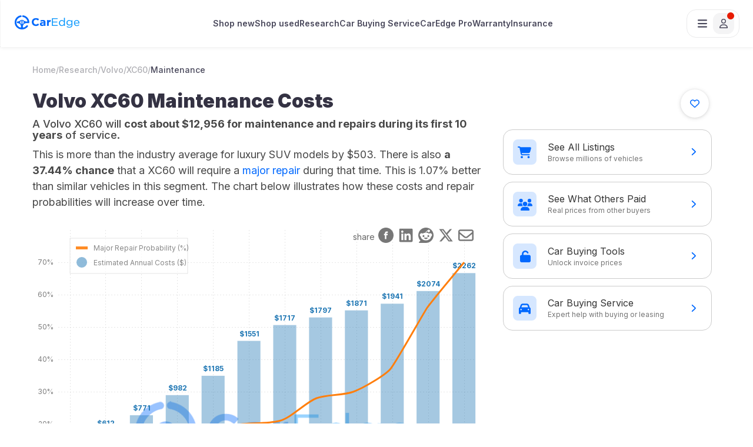

--- FILE ---
content_type: text/html; charset=UTF-8
request_url: https://caredge.com/volvo/xc60/maintenance
body_size: 51888
content:
<!DOCTYPE html>
<html lang="en-us">
<head>
	<title>Volvo XC60 Maintenance Schedule and Costs</title>
	<meta charset="utf-8"/>
	<meta name="title" content="Volvo XC60 Maintenance Schedule and Costs"/>
	<meta name="description" content="Maintenance for a Volvo XC60 will cost about $12,955 after 10 years. View Volvo recommended scheduled maintenance for the XC60."/>
	<link rel="canonical" href="https://caredge.com/volvo/xc60/maintenance"/>	
	<meta http-equiv="X-UA-Compatible" content="IE=Edge"/>	
	<meta property="og:type" content="website"/>
	<meta property="og:title" content="Volvo XC60 Maintenance Schedule and Costs"/>
	<meta property="og:description" content="Maintenance for a Volvo XC60 will cost about $12,955 after 10 years. View Volvo recommended scheduled maintenance for the XC60."/>
	<meta property="og:url" content="https://caredge.com/volvo/xc60/maintenance"/>
	<meta property="og:image" content="https://d2bq9obxtvkjtt.cloudfront.net/images/cars/2026/2026-volvo-xc60-472965-640-01.jpg"/>
	<meta name="viewport" content="width=device-width, initial-scale=1.0, minimum-scale=1.0, maximum-scale=1.0"/>
	<link rel="stylesheet" type="text/css" href="https://d2bq9obxtvkjtt.cloudfront.net/inc/css/bootstrap.min.css?1768826776"/>
	<link rel="stylesheet" type="text/css" href="https://d2bq9obxtvkjtt.cloudfront.net/inc/css/font-awesome.min.css?1768826776"/>
	<link rel="stylesheet" type="text/css" href="https://d2bq9obxtvkjtt.cloudfront.net/inc/css/main.css?1768826776"/>
	<link rel="stylesheet" type="text/css" href="https://d2bq9obxtvkjtt.cloudfront.net/inc/css/lite-yt-embed.css"/>
	<link rel="stylesheet" type="text/css" href="https://d2bq9obxtvkjtt.cloudfront.net/inc/css/google-fonts.css"/>
	<script type="text/javascript" src="https://d2bq9obxtvkjtt.cloudfront.net/inc/js/jquery-3.5.1.min.js"></script>
	<script type="text/javascript" src="https://d2bq9obxtvkjtt.cloudfront.net/inc/js/jsrender.min.js"></script>
	<script type="text/javascript" src="https://d2bq9obxtvkjtt.cloudfront.net/inc/js/bootstrap.min.js"></script>
	<script type="text/javascript" src="https://d2bq9obxtvkjtt.cloudfront.net/inc/js/lite-yt-embed.js"></script>
	<script type="text/javascript" src="https://d2bq9obxtvkjtt.cloudfront.net/inc/js/fa-kit.js"></script>
	<script type="text/javascript" id="hs-script-loader" async defer src="//js.hs-scripts.com/44104069.js"></script>
	<script type="text/javascript">			
	    window._mNHandle = window._mNHandle || {};
	    window._mNHandle.queue = window._mNHandle.queue || [];
	    medianet_versionId = "3121199";
	</script>	
    <script src="https://contextual.media.net/dmedianet.js?cid=8CUWA7U86" async="async"></script>
  <script async src="https://cdn.fuseplatform.net/publift/tags/2/3939/fuse.js"></script>
  <script type="text/javascript">
    window._mNHandle = window._mNHandle || {};
    window._mNHandle.queue = window._mNHandle.queue || [];
    medianet_versionId = "3121199";
            </script>
  <script src="https://contextual.media.net/dmedianet.js?cid=8CUWA7U86" async="async"></script>
    
	        <script async src="https://www.googletagmanager.com/gtag/js?id=G-5QXE6N8ZV2"></script>
    <script>
      window.dataLayer = window.dataLayer || [];
      function gtag(){dataLayer.push(arguments);}
      gtag('js', new Date());
      gtag('config', 'G-5QXE6N8ZV2');
    </script>
    	<script type='text/javascript'>
		(function(f,b){if(!b.__SV){var e,g,i,h;window.mixpanel=b;b._i=[];b.init=function(e,f,c){function g(a,d){var b=d.split('.');2==b.length&&(a=a[b[0]],d=b[1]);a[d]=function(){a.push([d].concat(Array.prototype.slice.call(arguments,0)))}}var a=b;'undefined'!==typeof c?a=b[c]=[]:c='mixpanel';a.people=a.people||[];a.toString=function(a){var d='mixpanel';'mixpanel'!==c&&(d+='.'+c);a||(d+=' (stub)');return d};a.people.toString=function(){return a.toString(1)+'.people (stub)'};i='disable time_event track track_pageview track_links track_forms track_with_groups add_group set_group remove_group register register_once alias unregister identify name_tag set_config reset opt_in_tracking opt_out_tracking has_opted_in_tracking has_opted_out_tracking clear_opt_in_out_tracking start_batch_senders people.set people.set_once people.unset people.increment people.append people.union people.track_charge people.clear_charges people.delete_user people.remove'.split(' ');
		for(h=0;h<i.length;h++)g(a,i[h]);var j='set set_once union unset remove delete'.split(' ');a.get_group=function(){function b(c){d[c]=function(){call2_args=arguments;call2=[c].concat(Array.prototype.slice.call(call2_args,0));a.push([e,call2])}}for(var d={},e=['get_group'].concat(Array.prototype.slice.call(arguments,0)),c=0;c<j.length;c++)b(j[c]);return d};b._i.push([e,f,c])};b.__SV=1.2;e=f.createElement('script');e.type='text/javascript';e.async=!0;e.src='undefined'!==typeof MIXPANEL_CUSTOM_LIB_URL?
		MIXPANEL_CUSTOM_LIB_URL:'file:'===f.location.protocol&&'//cdn.mxpnl.com/libs/mixpanel-2-latest.min.js'.match(/^\/\//)?'https://cdn.mxpnl.com/libs/mixpanel-2-latest.min.js':'//cdn.mxpnl.com/libs/mixpanel-2-latest.min.js';g=f.getElementsByTagName('script')[0];g.parentNode.insertBefore(e,g)}})(document,window.mixpanel||[]);
		mixpanel.init('edc915429a09260059acc3e85f0c3b85', {debug: false});
    
      // Get the current pathname
      const currentPathName = window.location.pathname;

      let mixpanelProps = {
          Name: "Pillar - Make/Model - Maintenance",
          Category: "Research",
          Target: currentPathName
      };

      if (currentPathName.includes('best-deals')) {
          const getUrlParam = (param) => {
              const urlParams = new URLSearchParams(window.location.search);
              return urlParams.get(param) || "";
          };
          mixpanelProps.InventoryType = getUrlParam('inventory');
      }

      if (currentPathName === "/" || currentPathName.includes('best-deals')) {
          mixpanelProps.Category = "Home Flow";
          mixpanelProps.ExperimentName = "Home Choice";
          mixpanelProps.Source = "Home Page";
      }
    
      mixpanel.track('Page View', mixpanelProps);
	</script>  
    <script async crossorigin="anonymous"
    data-clerk-publishable-key="pk_live_Y2xlcmsuY2FyZWRnZS5jb20k" 
    src="https://clerk.caredge.com/npm/@clerk/clerk-js@latest/dist/clerk.browser.js"
    type="text/javascript"></script>
<script src="https://accounts.google.com/gsi/client" async defer></script>


<!-- Google One Tap Script -->
<script>
    window.addEventListener("load", async function () {
        try {
            await Clerk.load();
            if (!Clerk.isReady()) {
                console.error("Clerk is not ready yet.");
                return;
            }
            // Check if the user is already signed in
            const user = Clerk.user;
            if (user) {
                return; // Do not show Google One Tap if user is logged in
            }
            // Initialize Google One Tap
            google.accounts.id.initialize({
                client_id:
                    "286641254542-0420pod4v5v5nkekn251hmvis5taj6tg.apps.googleusercontent.com", // Replace with your Google Client ID
                callback: async (response) => {
                    try {
                        // Authenticate with Clerk using the received token
                        const signInOrUp = await Clerk.authenticateWithGoogleOneTap({
                            token: response.credential,
                        });
                        // Reload the page after successful authentication
                        /*
                            if (window.location.search.includes("logout=true")) {
                                const newUrl = window.location.pathname + window.location.search.replace(/(\?|&)logout=true/, '').replace(/^&/, '?');
                                history.replaceState(null, null, newUrl);
                            }
                        */
                        if (signInOrUp) {
                            location.reload();
                        }
                    } catch (error) {
                        console.error("Google One Tap authentication failed:", error);
                    }
                },
                auto_select: false,
                itp_support: true,
            });
            // Show Google One Tap prompt
            google.accounts.id.prompt();
        } catch (error) {
            console.error("Error initializing Clerk or Google One Tap:", error);
        }
    });
</script>  
</head>
<body>
 
<nav class="navbar">
    <!-- new menu added here -->
    <div class='new-header-menu'>
      <div class="header-logo">
        <a href="https://caredge.com/">
          <img src="https://caredge.com/wp-content/uploads/2023/09/CarEdge-Logo-Blue.png" class="logo-image"
            width=110 height=24 />
        </a>
      </div>
      <!-- add menu here -->
    <div class='new-center-nav'>
      <a href='https://caredge.com/shop/new-cars?utm_source=new&utm_medium=top_nav&utm_campaign=feb_5'>Shop new</a>
      <a href='https://caredge.com/shop/used-cars?utm_source=homepage_used&utm_medium=top_nav&utm_campaign=feb_5'>Shop used</a>
      <a href='https://caredge.com/research' class="research-nav-btn">Research</a>
      <a href='https://caredge.com/concierge' class="center-nav-menu-item concierge-nav-btn">Car Buying Service 
        <div class="savings-badge">
          <div class="badge-icon">
            <svg xmlns="http://www.w3.org/2000/svg" width="24" height="24" viewBox="0 0 24 24" fill="none" stroke="currentColor" stroke-width="2" stroke-linecap="round" stroke-linejoin="round">
              <path d="m12 3-1.912 5.813a2 2 0 0 1-1.275 1.275L3 12l5.813 1.912a2 2 0 0 1 1.275 1.275L12 21l1.912-5.813a2 2 0 0 1 1.275-1.275L21 12l-5.813-1.912a2 2 0 0 1-1.275-1.275L12 3Z"></path>
              <path d="M5 3v4"></path>
              <path d="M19 17v4"></path>
              <path d="M3 5h4"></path>
              <path d="M17 19h4"></path>
            </svg>
          </div>
          $150 OFF
        </div>
      </a>
      <a href='https://caredge.com/pro' class="center-nav-menu-item pro-nav-btn">CarEdge Pro
        <div class="savings-badge savings-badge-orange">
          <div class="badge-icon">
            <svg xmlns="http://www.w3.org/2000/svg" width="24" height="24" viewBox="0 0 24 24" fill="none" stroke="currentColor" stroke-width="2" stroke-linecap="round" stroke-linejoin="round">
              <path d="m12 3-1.912 5.813a2 2 0 0 1-1.275 1.275L3 12l5.813 1.912a2 2 0 0 1 1.275 1.275L12 21l1.912-5.813a2 2 0 0 1 1.275-1.275L21 12l-5.813-1.912a2 2 0 0 1-1.275-1.275L12 3Z"></path>
              <path d="M5 3v4"></path>
              <path d="M19 17v4"></path>
              <path d="M3 5h4"></path>
              <path d="M17 19h4"></path>
            </svg>
          </div>
          15% OFF
        </div>
      </a>
     <a href='https://caredge.com/warranty' class="center-nav-menu-item">
      Warranty
         <div class="savings-badge">
          <div class="badge-icon">
            <svg xmlns="http://www.w3.org/2000/svg" width="24" height="24" viewBox="0 0 24 24" fill="none" stroke="currentColor" stroke-width="2" stroke-linecap="round" stroke-linejoin="round">
              <path d="m12 3-1.912 5.813a2 2 0 0 1-1.275 1.275L3 12l5.813 1.912a2 2 0 0 1 1.275 1.275L12 21l1.912-5.813a2 2 0 0 1 1.275-1.275L21 12l-5.813-1.912a2 2 0 0 1-1.275-1.275L12 3Z"></path>
              <path d="M5 3v4"></path>
              <path d="M19 17v4"></path>
              <path d="M3 5h4"></path>
              <path d="M17 19h4"></path>
            </svg>
          </div>
          $150 OFF
        </div>
     </a>
     <a href='https://caredge.com/quotes-insurance'>Insurance</a>  

      <!--<div class="menu-item menu-item-has-children first-level">
        <a>Ownership
        <svg class="svg-inline--fa fa-caret-down" aria-hidden="true" focusable="false" data-prefix="fas"
            data-icon="caret-down" role="img" xmlns="http://www.w3.org/2000/svg" viewBox="0 0 320 512"
            data-fa-i2svg="">
            <path fill="currentColor"
                d="M137.4 374.6c12.5 12.5 32.8 12.5 45.3 0l128-128c9.2-9.2 11.9-22.9 6.9-34.9s-16.6-19.8-29.6-19.8L32 192c-12.9 0-24.6 7.8-29.6 19.8s-2.2 25.7 6.9 34.9l128 128z"></path>
        </svg>
        </a>
        <ul class="sub-menu">
          <li
            id="insurance"
            class="menu-item menu-item-type-custom menu-item-object-custom second-level"
          >
            <div class="menu-icon"><i class=""></i></div>
            <a href="https://caredge.com/quotes-insurance"
              >Insurance<br /><span class="description"></span
            ></a>
          </li>
          <li
            id="warranty"
            class="menu-item menu-item-type-custom menu-item-object-custom second-level"
          >
            <div class="menu-icon"><i class=""></i></div>
            <a href="https://caredge.com/warranty">Warranty<br /><span class="description"></span></a>
          </li>
        </ul>
      </div>-->
    </div>
    <!-- menu end here -->
      <div class="profile-container">
        <!-- <div class='caredge-bagde-profile openCarEdgeBigPopup'>
            <svg class="caredge-badge-icon" style="display: none;" xmlns="http://www.w3.org/2000/svg" width="24" height="24" viewBox="0 0 24 24" fill="none">
                  <path fill-rule="evenodd" clip-rule="evenodd"
                    d="M11.996 23.9376C13.9014 23.9387 15.7797 23.4858 17.4752 22.6164C19.1707 21.747 20.6346 20.4861 21.7458 18.9383C21.8961 18.6413 21.9355 18.3004 21.8571 17.977C21.7787 17.6535 21.5874 17.3686 21.3178 17.1735C21.0482 16.9783 20.7178 16.8857 20.386 16.9123C20.0542 16.9389 19.7428 17.0829 19.5077 17.3184C18.3524 18.9193 16.7168 20.11 14.8384 20.7176C13.697 21.0924 13.3641 20.0098 13.4536 19.1145C13.6802 16.826 14.5195 14.5907 16.8107 13.6871C18.2096 13.1276 19.2699 13.3038 20.6967 13.3038H23.9223C23.9753 12.8479 24.0015 12.3892 24.0007 11.9302C23.9996 9.13369 23.023 6.4252 21.2391 4.27158C19.4552 2.11797 16.9759 0.654166 14.2285 0.132513C14.0394 0.0700886 13.8392 0.0487615 13.6411 0.0699585C13.4431 0.0911554 13.2519 0.154388 13.0803 0.255427C12.9087 0.356465 12.7607 0.492981 12.6461 0.655845C12.5315 0.818708 12.4529 1.00416 12.4158 1.19981C12.3786 1.39546 12.3837 1.59678 12.4306 1.79032C12.4775 1.98386 12.5652 2.16515 12.6878 2.32208C12.8104 2.479 12.9651 2.60793 13.1416 2.70025C13.318 2.79258 13.5121 2.84616 13.711 2.85742C15.52 3.19991 17.1853 4.07549 18.4929 5.37164C19.8005 6.6678 20.6908 8.32534 21.0492 10.1313L21.1359 10.5677H20.6911C19.8196 10.6106 18.946 10.575 18.0809 10.4614C16.9044 10.2648 15.8176 9.70875 14.9699 8.86955C14.1724 8.0965 13.1053 7.6642 11.9946 7.6642C10.8839 7.6642 9.81683 8.0965 9.01931 8.86955C8.17163 9.70875 7.08486 10.2648 5.90834 10.4614C5.17472 10.5661 4.43288 10.6017 3.69261 10.5677C3.54339 11.4746 3.54339 12.3997 3.69261 13.3066C4.92357 13.2842 5.90554 13.1863 7.18406 13.6927C9.46974 14.5963 10.3118 16.8316 10.5412 19.1201C10.628 20.0153 10.2922 21.0785 9.14241 20.7232C7.19359 20.0936 5.50942 18.8339 4.35495 17.1423C3.20047 15.4507 2.64123 13.4232 2.76523 11.379C2.88923 9.33477 3.68943 7.38979 5.03991 5.85015C6.39038 4.31051 8.21446 3.26361 10.2251 2.8742H10.2671C10.6026 2.77924 10.8906 2.56235 11.0746 2.26606C11.2585 1.96977 11.3252 1.61545 11.2614 1.27257C11.1977 0.929696 11.0082 0.622998 10.73 0.412612C10.4519 0.202227 10.1052 0.103329 9.75789 0.135311C6.8228 0.695114 4.20188 2.32914 2.4072 4.71812C0.612521 7.1071 -0.226966 10.0794 0.0527583 13.0543C0.332483 16.0291 1.71132 18.7928 3.91988 20.8054C6.12843 22.818 9.00801 23.9348 11.996 23.9376ZM8.98574 11.9302C8.98519 12.5257 9.16127 13.1079 9.4917 13.6033C9.82214 14.0987 10.2921 14.485 10.8421 14.7133C11.3921 14.9415 11.9974 15.0016 12.5816 14.8857C13.1657 14.7699 13.7023 14.4834 14.1236 14.0625C14.5449 13.6416 14.8318 13.1053 14.9482 12.5213C15.0646 11.9373 15.0051 11.3319 14.7774 10.7816C14.5496 10.2314 14.1638 9.76111 13.6687 9.43022C13.1736 9.09932 12.5915 8.9227 11.996 8.9227C11.6008 8.92233 11.2094 8.99985 10.8442 9.15083C10.479 9.3018 10.1472 9.52327 9.8676 9.80258C9.58803 10.0819 9.36625 10.4135 9.21494 10.7786C9.06363 11.1437 8.98574 11.535 8.98574 11.9302Z"
                    fill="#7A7884" />
                  <path fill-rule="evenodd" clip-rule="evenodd"
                    d="M11.2045 13.152L12.0047 14.7271L12.8048 13.152C13.0287 13.0147 13.2137 12.8222 13.342 12.593C13.4704 12.3638 13.5378 12.1055 13.5378 11.8427C13.5274 11.4307 13.3615 11.0379 13.0734 10.7433L12.0047 8.9248L10.9304 10.7433C10.6398 11.0349 10.4742 11.4283 10.4688 11.8399C10.469 12.1029 10.5369 12.3614 10.6657 12.5907C10.7945 12.8199 10.9801 13.0122 11.2045 13.1492V13.152ZM12.0047 12.7436C12.1828 12.7436 12.357 12.6908 12.5051 12.5918C12.6533 12.4928 12.7687 12.3521 12.8369 12.1875C12.9051 12.0229 12.9229 11.8417 12.8882 11.667C12.8534 11.4923 12.7676 11.3317 12.6416 11.2058C12.5157 11.0798 12.3551 10.994 12.1804 10.9592C12.0057 10.9245 11.8245 10.9423 11.6599 11.0105C11.4953 11.0787 11.3546 11.1941 11.2556 11.3423C11.1566 11.4904 11.1038 11.6646 11.1038 11.8427C11.1038 12.0817 11.1987 12.3108 11.3677 12.4797C11.5366 12.6487 11.7657 12.7436 12.0047 12.7436Z"
                    fill="#7A7884" />
            </svg>
            <svg class="insights-gold-icon" style="display: none;" xmlns="http://www.w3.org/2000/svg" width="48" height="48" viewBox="0 0 48 48" fill="none">
                    <rect x="1" y="1" width="46" height="46" rx="15" stroke="url(#paint0_linear_44876_79559)" stroke-width="2" />
                    <path
                        d="M24 17C22.2422 17 20.875 18.4062 20.875 20.125V22H30.25C31.6172 22 32.75 23.1328 32.75 24.5V32C32.75 33.4062 31.6172 34.5 30.25 34.5H17.75C16.3438 34.5 15.25 33.4062 15.25 32V24.5C15.25 23.1328 16.3438 22 17.75 22H18.375V20.125C18.375 17.0391 20.875 14.5 24 14.5C26.2266 14.5 28.1797 15.8281 29.0781 17.7422C29.3516 18.3672 29.0781 19.1094 28.4531 19.3828C27.8281 19.6953 27.0859 19.4219 26.8125 18.7969C26.3047 17.7422 25.2109 17 24 17ZM25.25 29.5C25.9141 29.5 26.5 28.9531 26.5 28.25C26.5 27.5859 25.9141 27 25.25 27H22.75C22.0469 27 21.5 27.5859 21.5 28.25C21.5 28.9531 22.0469 29.5 22.75 29.5H25.25Z"
                        fill="url(#paint1_linear_44876_79559)" />
                    <defs>
                        <linearGradient id="paint0_linear_44876_79559" x1="0" y1="24" x2="48" y2="24" gradientUnits="userSpaceOnUse">
                            <stop stop-color="#FFD335" />
                            <stop offset="0.51" stop-color="#FFF490" />
                            <stop offset="1" stop-color="#AA920A" />
                        </linearGradient>
                        <linearGradient id="paint1_linear_44876_79559" x1="15.2813" y1="34" x2="33.2813" y2="34"
                            gradientUnits="userSpaceOnUse">
                            <stop stop-color="#FBD037" />
                            <stop offset="0.23" stop-color="#E7DCB5" />
                            <stop offset="0.635" stop-color="#E9BD22" />
                            <stop offset="1" stop-color="#957B21" />
                        </linearGradient>
                    </defs>
            </svg>
            <svg class="concierge-silver-icon" style="display: none;" xmlns="http://www.w3.org/2000/svg" width="48" height="48" viewBox="0 0 48 48" fill="none">
                  <rect x="1" y="1" width="46" height="46" rx="15" fill="url(#paint0_linear_44876_79566)" />
                  <rect x="1" y="1" width="46" height="46" rx="15" stroke="url(#paint1_linear_44876_79566)" stroke-width="2" />
                  <path fill-rule="evenodd" clip-rule="evenodd"
                      d="M23.996 35.9376C25.9014 35.9387 27.7797 35.4858 29.4752 34.6164C31.1707 33.747 32.6346 32.4861 33.7458 30.9383C33.8961 30.6413 33.9355 30.3004 33.8571 29.977C33.7787 29.6535 33.5874 29.3686 33.3178 29.1735C33.0482 28.9783 32.7178 28.8857 32.386 28.9123C32.0542 28.9389 31.7428 29.0829 31.5077 29.3184C30.3524 30.9193 28.7168 32.11 26.8384 32.7176C25.697 33.0924 25.3641 32.0098 25.4536 31.1145C25.6802 28.826 26.5195 26.5907 28.8107 25.6871C30.2096 25.1276 31.2699 25.3038 32.6967 25.3038H35.9223C35.9753 24.8479 36.0015 24.3892 36.0007 23.9302C35.9996 21.1337 35.023 18.4252 33.2391 16.2716C31.4552 14.118 28.9759 12.6542 26.2285 12.1325C26.0394 12.0701 25.8392 12.0488 25.6411 12.07C25.4431 12.0912 25.2519 12.1544 25.0803 12.2554C24.9087 12.3565 24.7607 12.493 24.6461 12.6558C24.5315 12.8187 24.4529 13.0042 24.4158 13.1998C24.3786 13.3955 24.3837 13.5968 24.4306 13.7903C24.4775 13.9839 24.5652 14.1652 24.6878 14.3221C24.8104 14.479 24.9651 14.6079 25.1416 14.7003C25.318 14.7926 25.5121 14.8462 25.711 14.8574C27.52 15.1999 29.1853 16.0755 30.4929 17.3716C31.8005 18.6678 32.6908 20.3253 33.0492 22.1313L33.1359 22.5677H32.6911C31.8196 22.6106 30.946 22.575 30.0809 22.4614C28.9044 22.2648 27.8176 21.7088 26.9699 20.8695C26.1724 20.0965 25.1053 19.6642 23.9946 19.6642C22.8839 19.6642 21.8168 20.0965 21.0193 20.8695C20.1716 21.7088 19.0849 22.2648 17.9083 22.4614C17.1747 22.5661 16.4329 22.6017 15.6926 22.5677C15.5434 23.4746 15.5434 24.3997 15.6926 25.3066C16.9236 25.2842 17.9055 25.1863 19.1841 25.6927C21.4697 26.5963 22.3118 28.8316 22.5412 31.1201C22.628 32.0153 22.2922 33.0785 21.1424 32.7232C19.1936 32.0936 17.5094 30.8339 16.3549 29.1423C15.2005 27.4507 14.6412 25.4232 14.7652 23.379C14.8892 21.3348 15.6894 19.3898 17.0399 17.8501C18.3904 16.3105 20.2145 15.2636 22.2251 14.8742H22.2671C22.6026 14.7792 22.8906 14.5623 23.0746 14.2661C23.2585 13.9698 23.3252 13.6154 23.2614 13.2726C23.1977 12.9297 23.0082 12.623 22.73 12.4126C22.4519 12.2022 22.1052 12.1033 21.7579 12.1353C18.8228 12.6951 16.2019 14.3291 14.4072 16.7181C12.6125 19.1071 11.773 22.0794 12.0528 25.0543C12.3325 28.0291 13.7113 30.7928 15.9199 32.8054C18.1284 34.818 21.008 35.9348 23.996 35.9376ZM20.9857 23.9302C20.9852 24.5257 21.1613 25.1079 21.4917 25.6033C21.8221 26.0987 22.2921 26.485 22.8421 26.7133C23.3921 26.9415 23.9974 27.0016 24.5816 26.8857C25.1657 26.7699 25.7023 26.4834 26.1236 26.0625C26.5449 25.6416 26.8318 25.1053 26.9482 24.5213C27.0646 23.9373 27.0051 23.3318 26.7774 22.7816C26.5496 22.2314 26.1638 21.7611 25.6687 21.4302C25.1736 21.0993 24.5915 20.9227 23.996 20.9227C23.6008 20.9223 23.2094 20.9999 22.8442 21.1508C22.479 21.3018 22.1472 21.5233 21.8676 21.8026C21.588 22.0819 21.3663 22.4135 21.2149 22.7786C21.0636 23.1437 20.9857 23.535 20.9857 23.9302Z"
                      fill="white" />
                  <path fill-rule="evenodd" clip-rule="evenodd"
                      d="M23.2045 25.152L24.0047 26.7271L24.8048 25.152C25.0287 25.0147 25.2137 24.8222 25.342 24.593C25.4704 24.3638 25.5378 24.1055 25.5378 23.8427C25.5274 23.4307 25.3615 23.0379 25.0734 22.7433L24.0047 20.9248L22.9304 22.7433C22.6398 23.0349 22.4742 23.4283 22.4688 23.8399C22.469 24.1029 22.5369 24.3614 22.6657 24.5907C22.7945 24.8199 22.9801 25.0122 23.2045 25.1492V25.152ZM24.0047 24.7436C24.1828 24.7436 24.357 24.6908 24.5051 24.5918C24.6533 24.4928 24.7687 24.3521 24.8369 24.1875C24.9051 24.0229 24.9229 23.8417 24.8882 23.667C24.8534 23.4923 24.7676 23.3317 24.6416 23.2058C24.5157 23.0798 24.3551 22.994 24.1804 22.9592C24.0057 22.9245 23.8245 22.9423 23.6599 23.0105C23.4953 23.0787 23.3546 23.1941 23.2556 23.3423C23.1566 23.4904 23.1038 23.6646 23.1038 23.8427C23.1038 24.0817 23.1987 24.3108 23.3677 24.4797C23.5366 24.6487 23.7657 24.7436 24.0047 24.7436Z"
                      fill="white" />
                  <defs>
                      <linearGradient id="paint0_linear_44876_79566" x1="3" y1="7" x2="43.5" y2="44" gradientUnits="userSpaceOnUse">
                          <stop stop-color="#D7D7D7" />
                          <stop offset="0.38" stop-color="#F5F5F5" />
                          <stop offset="0.77" stop-color="#A6A6A6" />
                          <stop offset="1" stop-color="#F5F5F5" />
                      </linearGradient>
                      <linearGradient id="paint1_linear_44876_79566" x1="0" y1="24" x2="48" y2="24" gradientUnits="userSpaceOnUse">
                          <stop stop-color="#C5C5C5" />
                          <stop offset="0.51" stop-color="#F0F0EE" />
                          <stop offset="1" stop-color="#757575" />
                      </linearGradient>
                  </defs>
            </svg>
        </div> -->
        <a class="active-negotiations-container" style="display: none;" href="https://my.caredge.com/negotiation/dashboard/v2">
            <div class="active-negotiations-wrapper">
                <div class="negotiations-icon-wrapper">
                    <i class="fa-regular fa-sparkles"></i>
                </div>
                <div class="active-negotiations-text-wrapper">
                    <span class="active-negotiations-count-label"></span>
                    <span class="active-negotiations-label">Active Negotiations</span>
                </div>
            </div>
        </a>
        <button class='menu-container'>
          <span class='bar-menu'><i class="fa-solid fa-bars"></i></span>
          <span class='p-menu'><i class="fa-regular fa-user"></i></span>
          <span class="menu-profile-avatar"></span>
        </button>
      </div>
      <!-- right drawer code -->
      <div class="sidebar-overlay">
        <div class="drawer" id="drawer">
          <div class="close-btn-container">
            <button class="close-btn">
              <i class="fa-regular fa-xmark"></i>
            </button>
          </div>

          <!-- mobile drawer top sec -->
          <div class='mobile-drawer-top-sec'>
            <div class="header-logo">
              <a href="https://caredge.com/">
                <img src="https://caredge.com/wp-content/uploads/2023/09/CarEdge-Logo-Blue.png" class="logo-image"
                  width=110 height=24 />
              </a>
            </div>
            <div class="profile-container">
            <!-- <a class='caredge-bagde-profile openCarEdgeBigPopup'>
              <svg class="caredge-badge-icon" style="display: none;" xmlns="http://www.w3.org/2000/svg" width="24" height="24" viewBox="0 0 24 24" fill="none">
                    <path fill-rule="evenodd" clip-rule="evenodd"
                      d="M11.996 23.9376C13.9014 23.9387 15.7797 23.4858 17.4752 22.6164C19.1707 21.747 20.6346 20.4861 21.7458 18.9383C21.8961 18.6413 21.9355 18.3004 21.8571 17.977C21.7787 17.6535 21.5874 17.3686 21.3178 17.1735C21.0482 16.9783 20.7178 16.8857 20.386 16.9123C20.0542 16.9389 19.7428 17.0829 19.5077 17.3184C18.3524 18.9193 16.7168 20.11 14.8384 20.7176C13.697 21.0924 13.3641 20.0098 13.4536 19.1145C13.6802 16.826 14.5195 14.5907 16.8107 13.6871C18.2096 13.1276 19.2699 13.3038 20.6967 13.3038H23.9223C23.9753 12.8479 24.0015 12.3892 24.0007 11.9302C23.9996 9.13369 23.023 6.4252 21.2391 4.27158C19.4552 2.11797 16.9759 0.654166 14.2285 0.132513C14.0394 0.0700886 13.8392 0.0487615 13.6411 0.0699585C13.4431 0.0911554 13.2519 0.154388 13.0803 0.255427C12.9087 0.356465 12.7607 0.492981 12.6461 0.655845C12.5315 0.818708 12.4529 1.00416 12.4158 1.19981C12.3786 1.39546 12.3837 1.59678 12.4306 1.79032C12.4775 1.98386 12.5652 2.16515 12.6878 2.32208C12.8104 2.479 12.9651 2.60793 13.1416 2.70025C13.318 2.79258 13.5121 2.84616 13.711 2.85742C15.52 3.19991 17.1853 4.07549 18.4929 5.37164C19.8005 6.6678 20.6908 8.32534 21.0492 10.1313L21.1359 10.5677H20.6911C19.8196 10.6106 18.946 10.575 18.0809 10.4614C16.9044 10.2648 15.8176 9.70875 14.9699 8.86955C14.1724 8.0965 13.1053 7.6642 11.9946 7.6642C10.8839 7.6642 9.81683 8.0965 9.01931 8.86955C8.17163 9.70875 7.08486 10.2648 5.90834 10.4614C5.17472 10.5661 4.43288 10.6017 3.69261 10.5677C3.54339 11.4746 3.54339 12.3997 3.69261 13.3066C4.92357 13.2842 5.90554 13.1863 7.18406 13.6927C9.46974 14.5963 10.3118 16.8316 10.5412 19.1201C10.628 20.0153 10.2922 21.0785 9.14241 20.7232C7.19359 20.0936 5.50942 18.8339 4.35495 17.1423C3.20047 15.4507 2.64123 13.4232 2.76523 11.379C2.88923 9.33477 3.68943 7.38979 5.03991 5.85015C6.39038 4.31051 8.21446 3.26361 10.2251 2.8742H10.2671C10.6026 2.77924 10.8906 2.56235 11.0746 2.26606C11.2585 1.96977 11.3252 1.61545 11.2614 1.27257C11.1977 0.929696 11.0082 0.622998 10.73 0.412612C10.4519 0.202227 10.1052 0.103329 9.75789 0.135311C6.8228 0.695114 4.20188 2.32914 2.4072 4.71812C0.612521 7.1071 -0.226966 10.0794 0.0527583 13.0543C0.332483 16.0291 1.71132 18.7928 3.91988 20.8054C6.12843 22.818 9.00801 23.9348 11.996 23.9376ZM8.98574 11.9302C8.98519 12.5257 9.16127 13.1079 9.4917 13.6033C9.82214 14.0987 10.2921 14.485 10.8421 14.7133C11.3921 14.9415 11.9974 15.0016 12.5816 14.8857C13.1657 14.7699 13.7023 14.4834 14.1236 14.0625C14.5449 13.6416 14.8318 13.1053 14.9482 12.5213C15.0646 11.9373 15.0051 11.3319 14.7774 10.7816C14.5496 10.2314 14.1638 9.76111 13.6687 9.43022C13.1736 9.09932 12.5915 8.9227 11.996 8.9227C11.6008 8.92233 11.2094 8.99985 10.8442 9.15083C10.479 9.3018 10.1472 9.52327 9.8676 9.80258C9.58803 10.0819 9.36625 10.4135 9.21494 10.7786C9.06363 11.1437 8.98574 11.535 8.98574 11.9302Z"
                      fill="#7A7884" />
                    <path fill-rule="evenodd" clip-rule="evenodd"
                      d="M11.2045 13.152L12.0047 14.7271L12.8048 13.152C13.0287 13.0147 13.2137 12.8222 13.342 12.593C13.4704 12.3638 13.5378 12.1055 13.5378 11.8427C13.5274 11.4307 13.3615 11.0379 13.0734 10.7433L12.0047 8.9248L10.9304 10.7433C10.6398 11.0349 10.4742 11.4283 10.4688 11.8399C10.469 12.1029 10.5369 12.3614 10.6657 12.5907C10.7945 12.8199 10.9801 13.0122 11.2045 13.1492V13.152ZM12.0047 12.7436C12.1828 12.7436 12.357 12.6908 12.5051 12.5918C12.6533 12.4928 12.7687 12.3521 12.8369 12.1875C12.9051 12.0229 12.9229 11.8417 12.8882 11.667C12.8534 11.4923 12.7676 11.3317 12.6416 11.2058C12.5157 11.0798 12.3551 10.994 12.1804 10.9592C12.0057 10.9245 11.8245 10.9423 11.6599 11.0105C11.4953 11.0787 11.3546 11.1941 11.2556 11.3423C11.1566 11.4904 11.1038 11.6646 11.1038 11.8427C11.1038 12.0817 11.1987 12.3108 11.3677 12.4797C11.5366 12.6487 11.7657 12.7436 12.0047 12.7436Z"
                      fill="#7A7884" />
              </svg>
              <svg class="insights-gold-icon" style="display: none;" xmlns="http://www.w3.org/2000/svg" width="48" height="48" viewBox="0 0 48 48" fill="none">
                      <rect x="1" y="1" width="46" height="46" rx="15" stroke="url(#paint0_linear_44876_79559)" stroke-width="2" />
                      <path
                          d="M24 17C22.2422 17 20.875 18.4062 20.875 20.125V22H30.25C31.6172 22 32.75 23.1328 32.75 24.5V32C32.75 33.4062 31.6172 34.5 30.25 34.5H17.75C16.3438 34.5 15.25 33.4062 15.25 32V24.5C15.25 23.1328 16.3438 22 17.75 22H18.375V20.125C18.375 17.0391 20.875 14.5 24 14.5C26.2266 14.5 28.1797 15.8281 29.0781 17.7422C29.3516 18.3672 29.0781 19.1094 28.4531 19.3828C27.8281 19.6953 27.0859 19.4219 26.8125 18.7969C26.3047 17.7422 25.2109 17 24 17ZM25.25 29.5C25.9141 29.5 26.5 28.9531 26.5 28.25C26.5 27.5859 25.9141 27 25.25 27H22.75C22.0469 27 21.5 27.5859 21.5 28.25C21.5 28.9531 22.0469 29.5 22.75 29.5H25.25Z"
                          fill="url(#paint1_linear_44876_79559)" />
                      <defs>
                          <linearGradient id="paint0_linear_44876_79559" x1="0" y1="24" x2="48" y2="24" gradientUnits="userSpaceOnUse">
                              <stop stop-color="#FFD335" />
                              <stop offset="0.51" stop-color="#FFF490" />
                              <stop offset="1" stop-color="#AA920A" />
                          </linearGradient>
                          <linearGradient id="paint1_linear_44876_79559" x1="15.2813" y1="34" x2="33.2813" y2="34"
                              gradientUnits="userSpaceOnUse">
                              <stop stop-color="#FBD037" />
                              <stop offset="0.23" stop-color="#E7DCB5" />
                              <stop offset="0.635" stop-color="#E9BD22" />
                              <stop offset="1" stop-color="#957B21" />
                          </linearGradient>
                      </defs>
              </svg>
              <svg class="concierge-silver-icon" style="display: none;" xmlns="http://www.w3.org/2000/svg" width="48" height="48" viewBox="0 0 48 48" fill="none">
                    <rect x="1" y="1" width="46" height="46" rx="15" fill="url(#paint0_linear_44876_79566)" />
                    <rect x="1" y="1" width="46" height="46" rx="15" stroke="url(#paint1_linear_44876_79566)" stroke-width="2" />
                    <path fill-rule="evenodd" clip-rule="evenodd"
                        d="M23.996 35.9376C25.9014 35.9387 27.7797 35.4858 29.4752 34.6164C31.1707 33.747 32.6346 32.4861 33.7458 30.9383C33.8961 30.6413 33.9355 30.3004 33.8571 29.977C33.7787 29.6535 33.5874 29.3686 33.3178 29.1735C33.0482 28.9783 32.7178 28.8857 32.386 28.9123C32.0542 28.9389 31.7428 29.0829 31.5077 29.3184C30.3524 30.9193 28.7168 32.11 26.8384 32.7176C25.697 33.0924 25.3641 32.0098 25.4536 31.1145C25.6802 28.826 26.5195 26.5907 28.8107 25.6871C30.2096 25.1276 31.2699 25.3038 32.6967 25.3038H35.9223C35.9753 24.8479 36.0015 24.3892 36.0007 23.9302C35.9996 21.1337 35.023 18.4252 33.2391 16.2716C31.4552 14.118 28.9759 12.6542 26.2285 12.1325C26.0394 12.0701 25.8392 12.0488 25.6411 12.07C25.4431 12.0912 25.2519 12.1544 25.0803 12.2554C24.9087 12.3565 24.7607 12.493 24.6461 12.6558C24.5315 12.8187 24.4529 13.0042 24.4158 13.1998C24.3786 13.3955 24.3837 13.5968 24.4306 13.7903C24.4775 13.9839 24.5652 14.1652 24.6878 14.3221C24.8104 14.479 24.9651 14.6079 25.1416 14.7003C25.318 14.7926 25.5121 14.8462 25.711 14.8574C27.52 15.1999 29.1853 16.0755 30.4929 17.3716C31.8005 18.6678 32.6908 20.3253 33.0492 22.1313L33.1359 22.5677H32.6911C31.8196 22.6106 30.946 22.575 30.0809 22.4614C28.9044 22.2648 27.8176 21.7088 26.9699 20.8695C26.1724 20.0965 25.1053 19.6642 23.9946 19.6642C22.8839 19.6642 21.8168 20.0965 21.0193 20.8695C20.1716 21.7088 19.0849 22.2648 17.9083 22.4614C17.1747 22.5661 16.4329 22.6017 15.6926 22.5677C15.5434 23.4746 15.5434 24.3997 15.6926 25.3066C16.9236 25.2842 17.9055 25.1863 19.1841 25.6927C21.4697 26.5963 22.3118 28.8316 22.5412 31.1201C22.628 32.0153 22.2922 33.0785 21.1424 32.7232C19.1936 32.0936 17.5094 30.8339 16.3549 29.1423C15.2005 27.4507 14.6412 25.4232 14.7652 23.379C14.8892 21.3348 15.6894 19.3898 17.0399 17.8501C18.3904 16.3105 20.2145 15.2636 22.2251 14.8742H22.2671C22.6026 14.7792 22.8906 14.5623 23.0746 14.2661C23.2585 13.9698 23.3252 13.6154 23.2614 13.2726C23.1977 12.9297 23.0082 12.623 22.73 12.4126C22.4519 12.2022 22.1052 12.1033 21.7579 12.1353C18.8228 12.6951 16.2019 14.3291 14.4072 16.7181C12.6125 19.1071 11.773 22.0794 12.0528 25.0543C12.3325 28.0291 13.7113 30.7928 15.9199 32.8054C18.1284 34.818 21.008 35.9348 23.996 35.9376ZM20.9857 23.9302C20.9852 24.5257 21.1613 25.1079 21.4917 25.6033C21.8221 26.0987 22.2921 26.485 22.8421 26.7133C23.3921 26.9415 23.9974 27.0016 24.5816 26.8857C25.1657 26.7699 25.7023 26.4834 26.1236 26.0625C26.5449 25.6416 26.8318 25.1053 26.9482 24.5213C27.0646 23.9373 27.0051 23.3318 26.7774 22.7816C26.5496 22.2314 26.1638 21.7611 25.6687 21.4302C25.1736 21.0993 24.5915 20.9227 23.996 20.9227C23.6008 20.9223 23.2094 20.9999 22.8442 21.1508C22.479 21.3018 22.1472 21.5233 21.8676 21.8026C21.588 22.0819 21.3663 22.4135 21.2149 22.7786C21.0636 23.1437 20.9857 23.535 20.9857 23.9302Z"
                        fill="white" />
                    <path fill-rule="evenodd" clip-rule="evenodd"
                        d="M23.2045 25.152L24.0047 26.7271L24.8048 25.152C25.0287 25.0147 25.2137 24.8222 25.342 24.593C25.4704 24.3638 25.5378 24.1055 25.5378 23.8427C25.5274 23.4307 25.3615 23.0379 25.0734 22.7433L24.0047 20.9248L22.9304 22.7433C22.6398 23.0349 22.4742 23.4283 22.4688 23.8399C22.469 24.1029 22.5369 24.3614 22.6657 24.5907C22.7945 24.8199 22.9801 25.0122 23.2045 25.1492V25.152ZM24.0047 24.7436C24.1828 24.7436 24.357 24.6908 24.5051 24.5918C24.6533 24.4928 24.7687 24.3521 24.8369 24.1875C24.9051 24.0229 24.9229 23.8417 24.8882 23.667C24.8534 23.4923 24.7676 23.3317 24.6416 23.2058C24.5157 23.0798 24.3551 22.994 24.1804 22.9592C24.0057 22.9245 23.8245 22.9423 23.6599 23.0105C23.4953 23.0787 23.3546 23.1941 23.2556 23.3423C23.1566 23.4904 23.1038 23.6646 23.1038 23.8427C23.1038 24.0817 23.1987 24.3108 23.3677 24.4797C23.5366 24.6487 23.7657 24.7436 24.0047 24.7436Z"
                        fill="white" />
                    <defs>
                        <linearGradient id="paint0_linear_44876_79566" x1="3" y1="7" x2="43.5" y2="44" gradientUnits="userSpaceOnUse">
                            <stop stop-color="#D7D7D7" />
                            <stop offset="0.38" stop-color="#F5F5F5" />
                            <stop offset="0.77" stop-color="#A6A6A6" />
                            <stop offset="1" stop-color="#F5F5F5" />
                        </linearGradient>
                        <linearGradient id="paint1_linear_44876_79566" x1="0" y1="24" x2="48" y2="24" gradientUnits="userSpaceOnUse">
                            <stop stop-color="#C5C5C5" />
                            <stop offset="0.51" stop-color="#F0F0EE" />
                            <stop offset="1" stop-color="#757575" />
                        </linearGradient>
                    </defs>
              </svg>      
            </a> -->
            <a class="active-negotiations-container" style="display: none;" href="https://my.caredge.com/negotiation/dashboard/v2">
              <div class="active-negotiations-wrapper">
                  <div class="negotiations-icon-wrapper">
                      <i class="fa-regular fa-sparkles"></i>
                  </div>
                  <div class="active-negotiations-text-wrapper">
                      <span class="active-negotiations-count-label"></span>
                      <span class="active-negotiations-label">Active Negotiations</span>
                  </div>
              </div>
            </a>
            <button class='menu-container'>
                <span class='bar-menu'><i class="fa-regular fa-xmark"></i></span>
                <span class='p-menu'><i class="fa-regular fa-user"></i></span>
                <span class="menu-profile-avatar"></span>
            </button>
            </div>
          </div>
          <!-- mobile drawer top sec ended -->

          <div class="flex-content-container">
            <div class="slider-content">
              <div class="profile-avatar-container">
                <!-- Logout state -->
                <div class="guest-profile-wrapper">
                  <div class="profile-img">
                    <i class="fa-regular fa-user"></i>
                  </div>
                  <p class="profile-details" id="profile-details">Guest</p>
                  <svg xmlns="http://www.w3.org/2000/svg" width="12" height="12" viewBox="0 0 12 12" fill="none">
                    <circle cx="6" cy="6" r="6" fill="#E71B00" />
                  </svg>

                </div>

                <!-- Login state -->
                <div class="profile-wrapper">
                  <div class="profile-avatar">JD</div>
                  <p class="profile-details">John Doe</p>
                </div>

                <!-- Hide if User Logged in -->
                <div class="profile-auth-info"></div>
              </div>
             
              <!-- Login state with Insights -->
              <!-- <div class="manage-subscription-section insights">
                <div class="subscription-logo-text">
                  <div class="insights-unlocked-logo"><i class="fa-solid fa-unlock-keyhole"></i></div> 
                  <img src="https://caredge.com/wp-content/uploads/2025/02/Insights-unlocked-icon.png"
                    alt="insights-unlocked-icon" />
                  <div class="subscription-text">Subscribed to Insights</div>
                </div>
                <div class="manage-link">
                  <i class="fa-regular fa-gear"></i>
                  <a href="https://my.caredge.com/account">Manage</a>
                </div>
              </div> -->

              <!-- Current plane start -->
                  <div class="current-plan-container">   
                    <p class="current-plane-header">Current plan</p>
                    
                    <div class="subscriptions-container">
                      <div class="insights-container" id="insightsContainer">
                        <!-- Icon will be inserted here dynamically -->
                      </div>

                      <div id="actionWrapper" class="action-wrapper">
                        <!-- Manage or Upgrade button will be rendered here -->
                      </div>
                    </div>
                  </div>
              <!-- Current plane end -->

              <!-- Login state with concierge -->
              <div class="manage-subscription-section concierge">
                <div class="subscription-logo-text">
                    <svg xmlns="http://www.w3.org/2000/svg" width="20" height="20" viewBox="0 0 32 32" fill="none">
                      <path fill-rule="evenodd" clip-rule="evenodd"
                        d="M15.9939 31.916C18.5343 31.9175 21.0385 31.3136 23.299 30.1545C25.5596 28.9953 27.5114 27.3143 28.9929 25.2505C29.1933 24.8546 29.2459 24.4002 29.1413 23.9689C29.0367 23.5376 28.7818 23.1578 28.4223 22.8976C28.0628 22.6374 27.6223 22.514 27.18 22.5494C26.7376 22.5848 26.3224 22.7768 26.0089 23.0909C24.4687 25.2252 22.2879 26.8128 19.7835 27.6228C18.2617 28.1226 17.8178 26.6791 17.9372 25.4855C18.2393 22.4344 19.3583 19.4541 22.4132 18.2493C24.2782 17.5033 25.6918 17.7383 27.5941 17.7383H31.8948C31.9655 17.1304 32.0003 16.5189 31.9993 15.9069C31.9979 12.1785 30.6957 8.56732 28.3174 5.69597C25.939 2.82463 22.6334 0.872994 18.9704 0.177494C18.7183 0.0942647 18.4513 0.0658301 18.1873 0.0940912C17.9233 0.122352 17.6683 0.206658 17.4395 0.341369C17.2107 0.476081 17.0133 0.658093 16.8605 0.875233C16.7078 1.09237 16.6031 1.33963 16.5535 1.60048C16.504 1.86133 16.5107 2.12975 16.5733 2.38779C16.6358 2.64583 16.7527 2.88754 16.9162 3.09676C17.0797 3.30598 17.2859 3.47788 17.5212 3.60097C17.7564 3.72406 18.0153 3.7955 18.2803 3.81051C20.6923 4.26715 22.9126 5.43452 24.656 7.16264C26.3994 8.89077 27.5863 11.1007 28.0641 13.5085L28.1798 14.0904H27.5867C26.4248 14.1476 25.26 14.1002 24.1066 13.9486C22.538 13.6866 21.089 12.9452 19.9588 11.8263C18.8955 10.7956 17.4728 10.2192 15.992 10.2192C14.5111 10.2192 13.0884 10.7956 12.0251 11.8263C10.895 12.9452 9.44599 13.6866 7.87738 13.9486C6.89927 14.0883 5.91021 14.1357 4.92322 14.0904C4.72428 15.2995 4.72428 16.533 4.92322 17.7421C6.56442 17.7122 7.87365 17.5817 9.57826 18.2568C12.6257 19.4616 13.7484 22.4418 14.0543 25.493C14.1699 26.6866 13.7223 28.104 12.1893 27.6303C9.59096 26.7909 7.34552 25.1114 5.8063 22.856C4.26708 20.6007 3.52146 17.8976 3.68679 15.1721C3.85211 12.4465 4.91899 9.85337 6.71953 7.80062C8.52008 5.74787 10.9521 4.35207 13.6328 3.83289H13.6887C14.1361 3.70628 14.5201 3.41711 14.7654 3.02207C15.0106 2.62704 15.0995 2.15464 15.0145 1.69749C14.9295 1.24035 14.6768 0.831439 14.306 0.55094C13.9351 0.27044 13.4729 0.138583 13.0099 0.181224C9.09661 0.927589 5.60222 3.10617 3.20944 6.29132C0.816653 9.47647 -0.302607 13.4393 0.0703408 17.4056C0.443288 21.3719 2.28165 25.0567 5.22623 27.7399C8.17082 30.4232 12.0101 31.9122 15.9939 31.916ZM11.9804 15.9069C11.9796 16.7008 12.2144 17.4772 12.655 18.1377C13.0955 18.7982 13.7221 19.3132 14.4554 19.6175C15.1887 19.9219 15.9958 20.0019 16.7746 19.8474C17.5533 19.693 18.2688 19.311 18.8305 18.7499C19.3922 18.1888 19.7748 17.4736 19.9299 16.695C20.0851 15.9163 20.0058 15.1092 19.7022 14.3756C19.3985 13.642 18.8841 13.015 18.224 12.5738C17.5639 12.1326 16.7878 11.8971 15.9939 11.8971C15.467 11.8967 14.9452 12 14.4582 12.2013C13.9713 12.4026 13.5289 12.6979 13.1561 13.0703C12.7834 13.4426 12.4877 13.8848 12.286 14.3716C12.0842 14.8583 11.9804 15.38 11.9804 15.9069Z"
                        fill="url(#paint0_linear_44003_37817)" />
                      <path fill-rule="evenodd" clip-rule="evenodd"
                        d="M14.938 17.5354L16.0048 19.6354L17.0716 17.5354C17.3702 17.3523 17.6168 17.0957 17.7879 16.7901C17.959 16.4845 18.0488 16.1401 18.0488 15.7898C18.0351 15.2405 17.8138 14.7168 17.4297 14.3239L16.0048 11.8994L14.5725 14.3239C14.1851 14.7128 13.9643 15.2372 13.957 15.7861C13.9574 16.1367 14.0478 16.4813 14.2196 16.787C14.3914 17.0926 14.6387 17.3491 14.938 17.5317V17.5354ZM16.0048 16.9909C16.2423 16.9909 16.4746 16.9204 16.6721 16.7884C16.8696 16.6565 17.0235 16.4689 17.1144 16.2494C17.2053 16.03 17.2291 15.7885 17.1828 15.5555C17.1364 15.3225 17.022 15.1085 16.8541 14.9405C16.6861 14.7726 16.4721 14.6582 16.2391 14.6118C16.0061 14.5655 15.7646 14.5893 15.5452 14.6802C15.3257 14.7711 15.1381 14.925 15.0062 15.1225C14.8742 15.32 14.8037 15.5523 14.8037 15.7898C14.8037 16.1083 14.9303 16.4138 15.1555 16.6391C15.3808 16.8643 15.6863 16.9909 16.0048 16.9909Z"
                        fill="url(#paint1_linear_44003_37817)" />
                      <defs>
                        <linearGradient id="paint0_linear_44003_37817" x1="-7.64495e-08" y1="8.66639" x2="28.6652"
                          y2="27.9987" gradientUnits="userSpaceOnUse">
                          <stop stop-color="#DDDDDD" />
                          <stop offset="0.26" />
                          <stop offset="0.6" stop-color="#BEBEBE" />
                          <stop offset="1" stop-color="#999999" />
                        </linearGradient>
                        <linearGradient id="paint1_linear_44003_37817" x1="13.957" y1="13.9852" x2="18.6933"
                          y2="15.666" gradientUnits="userSpaceOnUse">
                          <stop stop-color="#DDDDDD" />
                          <stop offset="0.26" />
                          <stop offset="0.6" stop-color="#BEBEBE" />
                          <stop offset="1" stop-color="#999999" />
                        </linearGradient>
                      </defs>
                    </svg>
                  <div class="subscription-text">Concierge Active</div>
                </div>
                <div class="manage-link">
                  <i class="fa-regular fa-gear"></i>
                  <a href="https://my.caredge.com/my-deals" id="concierge-manage-btn">Manage</a>
                </div>
              </div>

              <!-- progress tracker started -->
              <div class='progress-tracker-sec'>
                <div class="progress-container">
                    <div class="progress-bar" id="progressBar"></div>
                    <div class="progress-tracker-circle" id="tracker"></div>
                </div>
                <p>Finding Your Car</p>
              </div>
              <!-- progress tracker end -->

              <div class="add-car-text">Add a car and track its value</div>
              <div class="car-image-wrapper-sec">
                <div class="top">
                  <div class="top-loading-skeleton"></div>
                  <div class="add-car-wrapper">
                    <i class="fa-regular fa-plus"></i>
                    <a href="https://caredge.com/car-value">Add a car</a>
                  </div>
                </div>
                <img src="https://caredge.com/wp-content/uploads/2025/02/profile-loading-car.webp" alt="car-loading-img" />
                <div class="bottom">
                  <div class="full-loading-skeleton"></div>
                  <div class="bottom-loading-skeleton"></div>
                </div>
              </div>

              <!-- Login in and vehicle available -->
              <div class="vehicle-owned-container">
                <div class="vehicle-price-more-section">
                  <!-- hidden for temp calculations -->
                  <!-- <div class="price-info">
                          <i class="fa-solid fa-down-to-line"></i>
                          <p>$400 (-4.25%)</p>
                        </div> -->
                  <div class="more-icon-wrapper">
                    <i class="fa-regular fa-arrow-up-right"></i>
                    <a href="">More</a>
                  </div>
                </div>
                <img class="vehicle-img" src="" alt="vehicle-img" />
                <div class="vehicle-details">
                  <div class="custom-dropdown">
                      <div class="selected-option">
                          <span class="selected-text">Select a vehicle</span>
                          <i class="fa-solid fa-caret-down"></i>
                      </div>
                      <ul class="dropdown-options"></ul>
                  </div>
                  <p>
                    <span class="vehicle-vin-text">1FTER4FHOPLE35495</span> &middot;
                    <span class="mileage-text">3000 mi</span>
                  </p>
                </div>
              </div>
              <!-- mobile nav here -->
              <div class="mobile-nav">
                <div class='new-center-nav'>
                  <a href='https://caredge.com/shop/new-cars?utm_source=new&utm_medium=top_nav&utm_campaign=feb_5'><i class='fa-regular fa-sparkles'></i>Shop new</a> 
                  <a href='https://caredge.com/shop/used-cars?utm_source=homepage_used&utm_medium=top_nav&utm_campaign=feb_5'><i class='fa-regular fa-car'></i>Shop used</a>
                  <a href='https://caredge.com/research'><i class='fa-regular fa-circle-bookmark research-nav-btn'></i>Research</a>
                  <a href='https://caredge.com/concierge' class="center-nav-menu-item concierge-nav-btn" ><i class="fas fa-hand-holding-usd"></i> Car Buying Service 
                    <div class="savings-badge mobile">
                      <div class="badge-icon">
                        <svg xmlns="http://www.w3.org/2000/svg" width="24" height="24" viewBox="0 0 24 24" fill="none" stroke="currentColor" stroke-width="2" stroke-linecap="round" stroke-linejoin="round">
                          <path d="m12 3-1.912 5.813a2 2 0 0 1-1.275 1.275L3 12l5.813 1.912a2 2 0 0 1 1.275 1.275L12 21l1.912-5.813a2 2 0 0 1 1.275-1.275L21 12l-5.813-1.912a2 2 0 0 1-1.275-1.275L12 3Z"></path>
                          <path d="M5 3v4"></path>
                          <path d="M19 17v4"></path>
                          <path d="M3 5h4"></path>
                          <path d="M17 19h4"></path>
                        </svg>
                      </div>
                      $150 OFF
                    </div>
                  </a>
                  <a href='https://caredge.com/pro' class="center-nav-menu-item pro-nav-btn"><i class="fas fa-smile-plus"></i> CarEdge Pro
                    <div class="savings-badge savings-badge-orange mobile">
                      <div class="badge-icon">
                        <svg xmlns="http://www.w3.org/2000/svg" width="24" height="24" viewBox="0 0 24 24" fill="none" stroke="currentColor" stroke-width="2" stroke-linecap="round" stroke-linejoin="round">
                          <path d="m12 3-1.912 5.813a2 2 0 0 1-1.275 1.275L3 12l5.813 1.912a2 2 0 0 1 1.275 1.275L12 21l1.912-5.813a2 2 0 0 1 1.275-1.275L21 12l-5.813-1.912a2 2 0 0 1-1.275-1.275L12 3Z"></path>
                          <path d="M5 3v4"></path>
                          <path d="M19 17v4"></path>
                          <path d="M3 5h4"></path>
                          <path d="M17 19h4"></path>
                        </svg>
                      </div>
                      15% OFF
                    </div>
                  </a>  
                  <a href='https://caredge.com/warranty' class="center-nav-menu-item">
                    Warranty
                     <div class="savings-badge mobile mobile-warranty-badge">
                      <div class="badge-icon">
                        <svg xmlns="http://www.w3.org/2000/svg" width="24" height="24" viewBox="0 0 24 24" fill="none" stroke="currentColor" stroke-width="2" stroke-linecap="round" stroke-linejoin="round">
                          <path d="m12 3-1.912 5.813a2 2 0 0 1-1.275 1.275L3 12l5.813 1.912a2 2 0 0 1 1.275 1.275L12 21l1.912-5.813a2 2 0 0 1 1.275-1.275L21 12l-5.813-1.912a2 2 0 0 1-1.275-1.275L12 3Z"></path>
                          <path d="M5 3v4"></path>
                          <path d="M19 17v4"></path>
                          <path d="M3 5h4"></path>
                          <path d="M17 19h4"></path>
                        </svg>
                      </div>
                      $150 OFF
                    </div>
                  </a>
                  <a href='https://caredge.com/quotes-insurance'>Insurance</a>             
                  <!--<li class="menu-item">
                    <a href=""><span class="mobile-icon">
                            <svg class="svg-inline--fa fa-carpool" aria-hidden="true" focusable="false"
                                data-prefix="fas" data-icon="carpool" role="img" xmlns="http://www.w3.org/2000/svg"
                                viewBox="0 0 512 512" data-fa-i2svg="">
                                <path fill="currentColor"
                                    d="M104.6 122.9L80.4 224l36.4 0c7.3-14.2 22.1-24 39.2-24l40 0c17.1 0 31.9 9.8 39.2 24l41.6 0c7.3-14.2 22.1-24 39.2-24l40 0c17.1 0 31.9 9.8 39.2 24l36.4 0L407.4 122.9c-6-25.2-28.6-42.9-54.5-42.9L159.1 80c-25.9 0-48.4 17.8-54.5 42.9zM28.4 234.8L57.9 111.7C69.2 65 111 32 159.1 32l193.9 0c48.1 0 89.9 33 101.1 79.7l29.5 123.1c17.1 11.5 28.4 31 28.4 53.2l0 112 0 16 0 32c0 17.7-14.3 32-32 32l-32 0c-17.7 0-32-14.3-32-32l0-32L96 416l0 32c0 17.7-14.3 32-32 32l-32 0c-17.7 0-32-14.3-32-32l0-32 0-16L0 288c0-22.2 11.3-41.7 28.4-53.2zM176 104a40 40 0 1 1 0 80 40 40 0 1 1 0-80zM96 352a32 32 0 1 0 0-64 32 32 0 1 0 0 64zm352-32a32 32 0 1 0 -64 0 32 32 0 1 0 64 0zM296 144a40 40 0 1 1 80 0 40 40 0 1 1 -80 0z"></path>
                            </svg>
                        </span>
                        Ownership</a>
                    <ul class="sub-menu">
                        <li class="menu-item">
                            <a href="/quotes-insurance">Insurance</a>
                        </li>
                        <li class="menu-item">
                            <a href="/warranty">Warranty</a>
                        </li>
                    </ul>
                </li>-->
                </div>
              </div>
              <!-- mobile nav ended here -->

              <div class="profile-options-container">
               <a href="https://my.caredge.com/negotiation/dashboard/v2" class="profile-options-details my-negotiations-option">
                      <i class="fas fa-hands-helping"></i>
                      <p>My Negotiations</p>
                </a>
                <a href="https://my.caredge.com/admin/locator" class="profile-options-details my-work-option">
                  <i class="fa-regular fa-briefcase"></i>
                  <p>My Work</p>
                </a>
                <a href="https://my.caredge.com/dealer/offer" class="profile-options-details my-offers-option">
                  <i class="fa-regular fa-file-contract"></i>
                  <p>My Offers</p>
                </a>
                <a href="https://my.caredge.com/my-cars" class="profile-options-details">
                  <i class="fa-regular fa-cars"></i>
                  <p>My Garage</p>
                </a>
                <a class="profile-options-details profile-option-accordian" onclick="toggleAccordion(event)">
                  <div>
                    <i class="fa-regular fa-heart"></i>
                    <p>My Favorites</p>
                  </div>
                  <i class="fa-solid fa-chevron-down toggle-icon"></i>
                </a>
                <div class="profile-sub-options-sec">
                  <a href="https://my.caredge.com/favorites?make=All&model=&savedCars=false"
                    class="profile-options-details profile-sub-options">
                    <i class="fa-solid fa-arrow-turn-down-right"></i>
                    <p>Saved cars</p>
                  </a>
                  <a href="https://my.caredge.com/favorites?make=All&model=&savedCars=true"
                    class="profile-options-details profile-sub-options">
                    <i class="fa-solid fa-arrow-turn-down-right"></i>
                    <p>Saved searches</p>
                  </a>
                </div>
                <a href="https://my.caredge.com/account" class="profile-options-details dynamic-margin">
                  <i class="fa-regular fa-user"></i>
                  <p>Profile and Billing</p>
                </a>
              </div>
            </div>
            <div class="bottom-section">
             <!-- <a class="question-text openCarEdgeBigPopup">What can I do with CarEdge?</a> -->
              <!-- Loggin state -->
              <a href="#" id="logout-link" class="logout-action">
                <i class="fa-regular fa-arrow-right-from-bracket"></i>
                <p>Logout</p>
              </a>
            </div>
          </div>
        </div>
      </div>
      <!-- right drawer code ended -->
      <!-- Logout Button Script start -->
        <script type="text/javascript">
          document.addEventListener("DOMContentLoaded", function () {
             var logoutLink = document.getElementById("logout-link");
              if (logoutLink) {
                logoutLink.addEventListener("click", function (e) {
                  e.preventDefault();
                  mixpanel.reset();

                  if (typeof Clerk !== "undefined" && typeof Clerk.signOut === "function") {
                    Clerk.signOut()
                      .then(() => {
                        location.reload();
                      })
                      .catch((error) => {
                        console.error("Clerk sign-out failed:", error);
                      });
                  } else {
                    console.error("Clerk object or signOut method not available.");
                  }
                });
              }
          });
        </script>
      <!-- Logout Button Script end -->

      <!-- what can i do popup -->
      <div class="popup-overlay" id="what-can-i-do-with-caredge-popup">
        <div class="popup">
          <div class="sidebar">
            <div class='top-sec'>
              <img src="https://caredge.com/wp-content/uploads/2023/09/CarEdge-Logo-Blue.png" class="logo-image" width=110 height=24 />
              <button class="close-popup closePopup"><i class="fa-regular fa-xmark"></i></button>
            </div>
            <div class='mobile-modal-header'>
              <p>What can I do with CarEdge?</p>
            </div>
            <div class='tabs-group'>
                <div class="tab active" data-tab="research"><span class="popup-tab-icon"><i class="fa-solid fa-circle-bookmark"></i></span> Research</div>
                <div class="tab" data-tab="price-intelligence"><span class="popup-tab-icon"><i class="fa-solid fa-magnifying-glass"></i></span> Price Intelligence</div>
                <div class="tab" data-tab="track-value"><span class="popup-tab-icon"><i class="fa-solid fa-chart-line-down"></i></span> Track Your Car's Value</div>
            </div>
            <div class='tabs-group'>
              <div class="tab-header">
                <img src='https://caredge.com/wp-content/uploads/2025/02/Insights-unlocked-icon.png'/>                    
                  CarEdge Insights
                </div>
                <div class="tab" data-tab="market-insights"><span class="popup-tab-icon"><i class="fa-solid fa-lock-keyhole"></i></span> Market Insights</div>
                <!-- <div class="tab" data-tab="black-book"><span class="popup-tab-icon"><i class="fa-solid fa-book"></i></span> Black Book</div> -->
            </div>
            <div class='tabs-group'>
              <div class="tab-header">
                <svg xmlns="http://www.w3.org/2000/svg" width="24" height="24" viewBox="0 0 24 24" fill="none">
                  <path fill-rule="evenodd" clip-rule="evenodd"
                    d="M11.996 23.8717C13.9014 23.8728 15.7797 23.4199 17.4752 22.5505C19.1707 21.6811 20.6346 20.4202 21.7458 18.8723C21.8961 18.5754 21.9355 18.2345 21.8571 17.9111C21.7787 17.5876 21.5874 17.3027 21.3178 17.1076C21.0482 16.9124 20.7178 16.8198 20.386 16.8464C20.0542 16.8729 19.7428 17.0169 19.5077 17.2525C18.3524 18.8534 16.7168 20.0441 14.8384 20.6516C13.697 21.0265 13.3641 19.9438 13.4536 19.0486C13.6802 16.7601 14.5195 14.5248 16.8107 13.6212C18.2096 13.0616 19.2699 13.2379 20.6967 13.2379H23.9223C23.9753 12.7819 24.0015 12.3233 24.0007 11.8642C23.9996 9.06777 23.023 6.35928 21.2391 4.20567C19.4552 2.05205 16.9759 0.588248 14.2285 0.0665954C14.0394 0.00417064 13.8392 -0.0171564 13.6411 0.0040405C13.4431 0.0252374 13.2519 0.0884698 13.0803 0.189509C12.9087 0.290547 12.7607 0.427063 12.6461 0.589927C12.5315 0.75279 12.4529 0.938246 12.4158 1.13389C12.3786 1.32954 12.3837 1.53086 12.4306 1.7244C12.4775 1.91794 12.5652 2.09924 12.6878 2.25616C12.8104 2.41308 12.9651 2.54201 13.1416 2.63434C13.318 2.72666 13.5121 2.78024 13.711 2.7915C15.52 3.13399 17.1853 4.00957 18.4929 5.30573C19.8005 6.60188 20.6908 8.25942 21.0492 10.0654L21.1359 10.5018H20.6911C19.8196 10.5447 18.946 10.5091 18.0809 10.3955C16.9044 10.1989 15.8176 9.64283 14.9699 8.80363C14.1724 8.03058 13.1053 7.59828 11.9946 7.59828C10.8839 7.59828 9.81683 8.03058 9.01931 8.80363C8.17163 9.64283 7.08486 10.1989 5.90834 10.3955C5.17472 10.5002 4.43288 10.5358 3.69261 10.5018C3.54339 11.4087 3.54339 12.3338 3.69261 13.2407C4.92357 13.2183 5.90554 13.1204 7.18406 13.6268C9.46974 14.5304 10.3118 16.7657 10.5412 19.0542C10.628 19.9494 10.2922 21.0125 9.14241 20.6572C7.19359 20.0277 5.50942 18.768 4.35495 17.0764C3.20047 15.3848 2.64123 13.3573 2.76523 11.3131C2.88923 9.26886 3.68943 7.32388 5.03991 5.78423C6.39038 4.24459 8.21446 3.19769 10.2251 2.80828H10.2671C10.6026 2.71332 10.8906 2.49643 11.0746 2.20014C11.2585 1.90385 11.3252 1.54953 11.2614 1.20665C11.1977 0.863778 11.0082 0.55708 10.73 0.346694C10.4519 0.136309 10.1052 0.037411 9.75789 0.0693931C6.8228 0.629196 4.20188 2.26322 2.4072 4.6522C0.612521 7.04118 -0.226966 10.0135 0.0527583 12.9883C0.332483 15.9632 1.71132 18.7269 3.91988 20.7395C6.12843 22.7521 9.00801 23.8689 11.996 23.8717ZM8.98574 11.8642C8.98519 12.4597 9.16127 13.042 9.4917 13.5374C9.82214 14.0328 10.2921 14.4191 10.8421 14.6474C11.3921 14.8756 11.9974 14.9356 12.5816 14.8198C13.1657 14.704 13.7023 14.4175 14.1236 13.9966C14.5449 13.5757 14.8318 13.0394 14.9482 12.4553C15.0646 11.8713 15.0051 11.2659 14.7774 10.7157C14.5496 10.1655 14.1638 9.6952 13.6687 9.3643C13.1736 9.0334 12.5915 8.85678 11.996 8.85678C11.6008 8.85642 11.2094 8.93394 10.8442 9.08491C10.479 9.23588 10.1472 9.45736 9.8676 9.73666C9.58803 10.016 9.36625 10.3476 9.21494 10.7127C9.06363 11.0778 8.98574 11.4691 8.98574 11.8642Z"
                    fill="url(#paint0_linear_44003_39651)" />
                  <path fill-rule="evenodd" clip-rule="evenodd"
                    d="M11.2045 13.0866L12.0047 14.6617L12.8048 13.0866C13.0287 12.9493 13.2137 12.7568 13.342 12.5276C13.4704 12.2983 13.5378 12.04 13.5378 11.7773C13.5274 11.3653 13.3615 10.9725 13.0734 10.6778L12.0047 8.85938L10.9304 10.6778C10.6398 10.9695 10.4742 11.3628 10.4688 11.7745C10.469 12.0375 10.5369 12.296 10.6657 12.5252C10.7945 12.7545 10.9801 12.9468 11.2045 13.0838V13.0866ZM12.0047 12.6782C12.1828 12.6782 12.357 12.6253 12.5051 12.5263C12.6533 12.4274 12.7687 12.2867 12.8369 12.1221C12.9051 11.9574 12.9229 11.7763 12.8882 11.6016C12.8534 11.4268 12.7676 11.2663 12.6416 11.1403C12.5157 11.0143 12.3551 10.9285 12.1804 10.8938C12.0057 10.859 11.8245 10.8769 11.6599 10.945C11.4953 11.0132 11.3546 11.1287 11.2556 11.2768C11.1566 11.425 11.1038 11.5991 11.1038 11.7773C11.1038 12.0162 11.1987 12.2454 11.3677 12.4143C11.5366 12.5832 11.7657 12.6782 12.0047 12.6782Z"
                    fill="url(#paint1_linear_44003_39651)" />
                  <defs>
                    <linearGradient id="paint0_linear_44003_39651" x1="-5.73401e-08" y1="6.43359" x2="21.5" y2="20.9336"
                      gradientUnits="userSpaceOnUse">
                      <stop stop-color="#DDDDDD" />
                      <stop offset="0.26" />
                      <stop offset="0.6" stop-color="#BEBEBE" />
                      <stop offset="1" stop-color="#999999" />
                    </linearGradient>
                    <linearGradient id="paint1_linear_44003_39651" x1="10.4687" y1="10.4238" x2="14.0211" y2="11.6844"
                      gradientUnits="userSpaceOnUse">
                      <stop stop-color="#DDDDDD" />
                      <stop offset="0.26" />
                      <stop offset="0.6" stop-color="#BEBEBE" />
                      <stop offset="1" stop-color="#999999" />
                    </linearGradient>
                  </defs>
                </svg>
                CarEdge Concierge
              </div>
              <div class="tab" data-tab="car-buying-service"><span class="popup-tab-icon"><i class="fa-solid fa-user-headset"></i></span> Car Buying Service</div>
            </div>

          </div>
          <div class="content-wrapper">
            <div class='top-sec'>
              <p>What can I do with CarEdge?</p>
              <button class="close-popup closePopup"><i class="fa-regular fa-xmark"></i></button>
            </div>
            <!-- tabs starts -->
            <div class="content active" id="research">
              <div class='content-wrap-sec'>
                <div class='bottom-sec'>
                  <div class='bottom-sec-content'>
                    <h2>World-class research</h2>
                    <p>Get access to exclusive information so you can make an informed car buying decision — all in one
                      place.</p>
                  </div>
                  <a class='bottom-sec-btn' href='https://caredge.com/research' target="_blank">Start researching</a>
                </div>
                <img src='https://caredge.com/wp-content/uploads/2025/02/research-img.webp' />
              </div>
            </div>
            <div class="content" id="price-intelligence">
              <div class='content-wrap-sec'>
                <div class='bottom-sec'>
                  <div class='bottom-sec-content'>
                    <h2>Price intelligence</h2>
                    <p>Find a wide range of vehicle listings with market insights on new and used listings near you.</p>
                  </div>
                  <a class='bottom-sec-btn' href='https://caredge.com/shop' target="_blank">Find the right car</a>
                </div>
                <img src='https://caredge.com/wp-content/uploads/2025/02/price-intel.webp' />
              </div>
            </div>
            <div class="content" id="track-value">
              <div class='content-wrap-sec'>
                <div class='bottom-sec'>
                  <div class='bottom-sec-content'>
                    <h2>See Your Car's Value Instantly</h2>
                    <p>Track your vehicle's value and cash in when the time is right to sell.</p>
                  </div>
                  <a class='bottom-sec-btn' href='https://my.caredge.com/my-cars' target="_blank">Track my car's value</a>
                </div>
                <img src='https://caredge.com/wp-content/uploads/2025/02/track-value.webp' />
              </div>
            </div>
            <div class="content" id="market-insights">
              <div class='content-wrap-sec'>
                <div class='bottom-sec'>
                  <div class='bottom-sec-content'>
                    <h2>Market Insights</h2>
                    <p>Access to our proprietary data to help you find the right car, at the right price. Find these
                      unlocked on every listing after subscribing.</p>
                  </div>
                  <a class='bottom-sec-btn' href='https://my.caredge.com/checkout?priceId=price_1PfLovEDecUQ1oupMJR4HDtR'
                    target="_blank">Unlock CarEdge Insights</a>
                </div>
                <img src='https://caredge.com/wp-content/uploads/2025/02/market-insights.webp' />
              </div>
            </div>
           <!-- <div class="content" id="black-book">
              <div class='content-wrap-sec'>
                <div class='bottom-sec'>
                  <div class='bottom-sec-content'>
                    <h2>Unlimited access to Black Book Valuation</h2>
                    <p>Get access to the same vehicle valuation tool that dealers rely on. With Black Book, you'll have
                      insider data to accurately assess trade-in and purchase values—empowering you to negotiate the best
                      possible deal.</p>
                  </div>
                  <a class='bottom-sec-btn' href='https://my.caredge.com/checkout?priceId=price_1PfLovEDecUQ1oupMJR4HDtR'
                    target="_blank">Unlock CarEdge Insights</a>
                </div>
                <img src='https://caredge.com/wp-content/uploads/2025/02/black-book.webp' />
              </div>
            </div> -->
            <div class="content" id="car-buying-service">
              <div class='content-wrap-sec'>
                <div class='bottom-sec'>
                  <div class='bottom-sec-content'>
                    <h2>CarEdge Concierge</h2>
                    <p>With our expert-led, tech-enabled car buying service, we will locate, negotiate, and deliver your
                      vehicle so you can get a new car hassle free.</p>
                  </div>
                  <a class='bottom-sec-btn' href='https://my.caredge.com/my-deals' target="_blank">Negotiate for me</a>
                </div>
                <img src='https://caredge.com/wp-content/uploads/2025/02/car-buying-service.webp' />
              </div>
            </div>
            <!-- tabs ends -->
          </div>
        </div>
      </div>
      <!-- what can i do popup end -->
    </div>
    <!-- new menu end -->
    <!-- Car Buying Toolkit Code Starts -->
    <div class="pricing-popup-overlay" onclick="hidePricingPopup()"></div>
    <div id="custom-pricing-popup">
      <div class="pricing-popup-container">
        <div class="ppc-card">
          <div class="card-content">
            <div class="card-header">
              <div class="icon-placeholder"></div>
              <button id="close-pricing-popup" onclick="hidePricingPopup()">
                <i class="fa-regular fa-xmark"></i>
              </button>
            </div>
            <div class="card-body">
              <div class="form-section">
                <div>
                  <label class="gfield_label gform-field-label">New or Used</label>
              
                  <div class="form-tabs">
                    <div class="tab new selected" onclick="toggleInventoryType('new')">
                      <div class="tab-icon"><i class="fa-regular fa-sparkles"></i></div>
                      <div class="tab-text">Shop new</div>
                    </div>
                    <div class="tab used" onclick="toggleInventoryType('used')">
                      <div class="tab-icon"><i class="fa-regular fa-car-rear"></i></div>
                      <div class="tab-text">Shop used</div>
                    </div>
                  </div>
                  <input type="text" name="iType" id="iType-container" autocomplete="off" value="new">
                </div>
                <div class="form-fields">
                  <div class="field-group">
                    <select name='pricing-popup-make-select' id='pricing-popup-make-select' class='pricing-popup-select' placeholder="Select Make" required>
                    </select>
                    <select name='pricing-popup-model-select' id='pricing-popup-model-select' class='pricing-popup-select' placeholder="Select Model" required>
                      <option>Model</option>
                    </select>
                    <input type="text" name="zip" id="pricing_zip" placeholder="Zip" pattern="\d{5}" title="Enter a valid 5-digit ZIP code" autocomplete="off" required>
                  </div>
                </div>

                <button class="get-popup-offers-btn submit-button" id="custom-pricing-popup-submit"
                  type="submit">
                  Get the best deal
                </button>
              </div>
            </div>
          </div>
        </div>
      </div>
    </div>
    <!-- Car Buying Toolkit Code Ends -->
  </nav>

  <!-- Code for top promo banner -->
  <!--<div class="top-banner-container">
    <div id="seeDeals" class="topBanner" style="display: flex; align-items: center; justify-content: center;">
      <p style="font-size: 16px; font-weight: 500;">
      Shift into Fall Savings with 20% Off on <a href="/plans/insights" class="bottom-btn" style="font-size: 16px; font-weight: 700;">
      CarEdge Insights  
      </a> and 20% Off <a href="/plans/concierge" class="bottom-btn" style="font-size: 16px; font-weight: 700;">
      Our Car Buying Service
      </a>.
      </p>
    </div>
  </div>-->

  <!-- <div class="announcement-banner-container">
    <div class="announcement-banner-icon-title-section">
      <i class="fa-regular fa-alarm-clock"></i>
      <p>Limited-time savings are live</p>
    </div>
    <span class="announcement-banner-text-seperator first-seperator">•</span>
    <a href="https://caredge.com/concierge" class="announcement-banner-offer-text concierge-nav-btn">Car Buying Service: $150 OFF</a>
    <span class="announcement-banner-text-seperator second-seperator">•</span>
    <a href="https://caredge.com/pro" class="announcement-banner-offer-text pro-nav-btn">CarEdge Pro: 15% OFF</a>
    <span class="announcement-banner-text-seperator third-seperator">•</span>
     <div class="announcement-banner-timer-section">
      <div class="announcement-banner-time-box">
        <span id="promo-timer-days"></span>
        <span class="promo-timer-label">Days</span>
      </div>
      <span class="announcement-banner-colon">:</span>
      <div class="announcement-banner-time-box">
        <span id="promo-timer-hours"></span>
        <span class="promo-timer-label">Hours</span>
      </div>
      <span class="announcement-banner-colon">:</span>
      <div class="announcement-banner-time-box">
        <span id="promo-timer-minutes"></span>
        <span class="promo-timer-label">Mins</span>
      </div>
      <span class="announcement-banner-colon">:</span>
      <div class="announcement-banner-time-box">
        <span id="promo-timer-seconds"></span>
        <span class="promo-timer-label">Secs</span>
      </div>
    </div>
  </div> -->

<!-- Announcement Banner Script start -->
 
 <script>
  jQuery(document).ready(function ($) {

      const endTime = new Date("2026-01-05T09:00:00-05:00").getTime();

      // Cache DOM elements
      const $days = $("#promo-timer-days");
      const $hours = $("#promo-timer-hours");
      const $minutes = $("#promo-timer-minutes");
      const $seconds = $("#promo-timer-seconds");

      let prev = { d: null, h: null, m: null, s: null };
      let isFirstUpdate = true;

      function updateTimer() {
          const now = new Date().getTime();
          const remaining = endTime - now;

          if (remaining <= 0) {
              clearInterval(timer);
              $days.text("00");
              $hours.text("00");
              $minutes.text("00");
              $seconds.text("00");
              $(".announcement-banner-container").fadeOut(600);
              return;
          }

          const totalSeconds = Math.floor(remaining / 1000);

          const days = Math.floor(totalSeconds / 86400);
          const hours = Math.floor((totalSeconds % 86400) / 3600);
          const minutes = Math.floor((totalSeconds % 3600) / 60);
          const seconds = totalSeconds % 60;

          if (isFirstUpdate) {
              $days.text(String(days).padStart(2, "0"));
              $hours.text(String(hours).padStart(2, "0"));
              $minutes.text(String(minutes).padStart(2, "0"));
              $seconds.text(String(seconds).padStart(2, "0"));

              prev = { d: days, h: hours, m: minutes, s: seconds };
              isFirstUpdate = false;
          } else {
              if (days !== prev.d) flipUnit($days, days), (prev.d = days);
              if (hours !== prev.h) flipUnit($hours, hours), (prev.h = hours);
              if (minutes !== prev.m) flipUnit($minutes, minutes), (prev.m = minutes);
              if (seconds !== prev.s) flipUnit($seconds, seconds), (prev.s = seconds);
          }
      }

      function flipUnit($el, newValue) {
          const newVal = String(newValue).padStart(2, "0");
          const oldVal = $el.text();

          if (newVal !== oldVal) {
              $el.addClass("flip-animate");
              setTimeout(() => $el.text(newVal), 250);
              setTimeout(() => $el.removeClass("flip-animate"), 500);
          }
      }

      if (new Date().getTime() >= endTime) {
          $days.text("00");
          $hours.text("00");
          $minutes.text("00");
          $seconds.text("00");
          $(".announcement-banner-container").hide();
          return;
      }

      updateTimer();
      const timer = setInterval(updateTimer, 1000);
  });
 </script>
 
<!-- Announcement Banner Script end -->

 <!-- <script>
      jQuery(document).ready(function () {
        const urlParams = new URLSearchParams(window.location.search);
        const sourceParam = urlParams.get("source");

        if (sourceParam && sourceParam.toLowerCase() === "wtmj") {
            $(".concierge-nav-btn, .pro-nav-btn , .research-nav-btn").each(function () {
                let href = $(this).attr("href");

                if (!href) return;

                let linkUrl = new URL(href, window.location.origin);
                let linkParams = linkUrl.searchParams;

                // Add source param if missing
                if (!linkParams.has("source")) {
                    linkParams.set("source", "wtmj");
                    linkUrl.search = linkParams.toString();
                    $(this).attr("href", linkUrl.toString());
                }
            });
        }
    });
  </script> -->

  <!-- Custom signin signup modal start -->

    <link rel="stylesheet" type="text/css" href="https://d2bq9obxtvkjtt.cloudfront.net/inc/css/custom-signin-signup-timeline-modal/custom-signin-signup-modal.css?"/>
    
    <div id="caredge-modal-overlay" class="caredge-overlay"></div>
      <div id="caredge-account-modal" class="caredge-account-creation-modal-container" style="display:none;">
          <div class="caredge-logo-close-btn-section">
              <img src="https://caredge.com/wp-content/uploads/2023/09/CarEdge-Logo-Blue.png" alt="CarEdge Logo Blue">
              <button type="button" id="caredge-account-modal-close-btn" onclick="closeAccountModalFn()"><i class="fa-regular fa-xmark"></i></button>
          </div>
          <div class="caredge-account-creation-modal-sections">
              <div class="caredge-account-creation-modal-left-section">
                  <div class="caredge-account-creation-modal-left-header-wrapper">
                      <h1 id="modal-header-title">Sign in to get started.</h1>
                      <p>Create your free account to unlock the best way to shop for a car.</p>
                  </div>
                  <div class="caredge-account-creation-modal-features-list-section">
                      <div class="caredge-account-creation-modal-features">
                          <i class="fa-solid fa-book"></i>
                          <p>Get the data the dealers don’t want you to know.</p>
                      </div>
                      <div class="caredge-account-creation-modal-features">
                          <i class="fa-regular fa-shield"></i>
                          <p>Stay anonymous until you’re ready.</p>
                      </div>
                      <div class="caredge-account-creation-modal-features">
                          <i class="fa-jelly-duo fa-regular fa-thumbs-up"></i>
                          <p>Save time and money.</p>
                      </div>
                  </div>

                  <div class="caredge-account-creation-modal-user-inputs-section">
                      <button type="button" id="continue-with-google-btn"><svg xmlns="http://www.w3.org/2000/svg" width="23"
                              height="23" viewBox="0 0 23 23" fill="none">
                              <g clip-path="url(#clip0_81636_28393)">
                                  <path
                                      d="M8.01112 0.755054C5.71306 1.55227 3.73122 3.06542 2.3567 5.07223C0.982172 7.07904 0.287416 9.47375 0.374476 11.9046C0.461537 14.3355 1.32582 16.6743 2.84039 18.5777C4.35496 20.481 6.43997 21.8485 8.78917 22.4793C10.6937 22.9707 12.6891 22.9923 14.6039 22.5422C16.3384 22.1525 17.9421 21.3191 19.2578 20.1236C20.6271 18.8412 21.6211 17.2099 22.1328 15.405C22.6889 13.4422 22.7879 11.3781 22.4221 9.37107H11.7271V13.8076H17.9209C17.7971 14.5151 17.5318 15.1905 17.141 15.7932C16.7501 16.3958 16.2416 16.9135 15.646 17.3151C14.8897 17.8154 14.0371 18.152 13.143 18.3033C12.2463 18.4701 11.3265 18.4701 10.4297 18.3033C9.52083 18.1154 8.66105 17.7403 7.9051 17.2019C6.69068 16.3422 5.77882 15.1209 5.29963 13.7123C4.81235 12.2773 4.81235 10.7216 5.29963 9.28662C5.64073 8.28075 6.2046 7.36492 6.94917 6.60748C7.80123 5.72476 8.87997 5.09378 10.067 4.78378C11.2541 4.47379 12.5036 4.49674 13.6785 4.85013C14.5963 5.13187 15.4355 5.62411 16.1294 6.28763C16.8278 5.59284 17.525 4.89625 18.221 4.19787C18.5803 3.82232 18.9721 3.46474 19.326 3.08021C18.2669 2.09458 17.0237 1.32764 15.6676 0.823336C13.1982 -0.0733233 10.4962 -0.0974202 8.01112 0.755054Z"
                                      fill="white" />
                                  <path
                                      d="M8.01242 0.755928C10.4973 -0.0971263 13.1993 -0.0736638 15.6689 0.822412C17.0252 1.33014 18.2679 2.10078 19.3255 3.09007C18.9662 3.4746 18.587 3.83397 18.2205 4.20772C17.5233 4.90371 16.8267 5.59731 16.1307 6.28851C15.4368 5.62499 14.5976 5.13274 13.6798 4.85101C12.5053 4.49638 11.2558 4.47209 10.0684 4.78082C8.88107 5.08955 7.80167 5.71937 6.94867 6.60116C6.20411 7.35861 5.64023 8.27444 5.29914 9.2803L1.57422 6.39632C2.90751 3.75233 5.21603 1.72988 8.01242 0.755928Z"
                                      fill="#E33629" />
                                  <path
                                      d="M0.586089 9.25547C0.786299 8.26322 1.11869 7.30231 1.57437 6.39844L5.29929 9.28961C4.81201 10.7246 4.81201 12.2803 5.29929 13.7153C4.05825 14.6736 2.81661 15.6368 1.57437 16.6047C0.433625 14.334 0.0857176 11.7468 0.586089 9.25547Z"
                                      fill="#F8BD00" />
                                  <path
                                      d="M11.7274 9.36719H22.4224C22.7882 11.3742 22.6892 13.4383 22.1331 15.4011C21.6214 17.206 20.6274 18.8373 19.2581 20.1197C18.056 19.1817 16.8485 18.2509 15.6463 17.313C16.2423 16.911 16.751 16.3928 17.1419 15.7895C17.5328 15.1861 17.7979 14.5101 17.9212 13.8019H11.7274C11.7256 12.3248 11.7274 10.846 11.7274 9.36719Z"
                                      fill="#587DBD" />
                                  <path
                                      d="M1.57031 16.6003C2.81255 15.642 4.05419 14.6789 5.29523 13.7109C5.77537 15.12 6.68854 16.3414 7.9043 17.2005C8.66259 17.7364 9.52423 18.1085 10.4343 18.293C11.331 18.4597 12.2508 18.4597 13.1476 18.293C14.0417 18.1416 14.8943 17.805 15.6506 17.3047C16.8527 18.2427 18.0602 19.1734 19.2623 20.1114C17.9468 21.3076 16.3432 22.1417 14.6084 22.5318C12.6937 22.9819 10.6983 22.9603 8.79375 22.4689C7.28743 22.0667 5.88043 21.3577 4.66094 20.3863C3.37017 19.3615 2.31594 18.0701 1.57031 16.6003Z"
                                      fill="#319F43" />
                              </g>
                              <defs>
                                  <clipPath id="clip0_81636_28393">
                                      <rect width="23" height="23" fill="white" />
                                  </clipPath>
                              </defs>
                          </svg>
                          <span>Continue with Google</span>
                      </button>
                      <div class="account-creation-modal-seperator"><span></span> or <span></span></div>
                      <div class="caredge-account-creation-modal-form-section">
                          <div id="sign-up-form">
                              <div class="account-modal-form-fields-section">
                                  <div class="account-modal-form-field-wrapper">
                                      <label for="sign-up-firstname-field">First name </label>
                                      <input type="text" name="first_name" id="sign-up-firstname-field"
                                          placeholder="First name" required>
                                      <span class="sign-up-error-message" id="firstname-error-msg"></span>
                                  </div>
                                  <div class="account-modal-form-field-wrapper">
                                      <label for="sign-up-lastname-field">Last name</label>
                                      <input type="text" name="last_name" id="sign-up-lastname-field" placeholder="Last name"
                                          required>
                                      <span class="sign-up-error-message" id="lastname-error-msg"></span>
                                  </div>
                              </div>

                              <div class="account-modal-form-field-wrapper">
                                  <label for="sign-up-email-field">Email address</label>
                                  <input type="email" name="email_address" id="sign-up-email-field"
                                      placeholder="Enter your email address" required>
                                  <span class="sign-up-error-message" id="email-error-msg"></span>

                              </div>
                              <div class="account-modal-form-field-wrapper">
                                  <label for="sign-up-password-field">Password</label>
                                  <div class="password-field-wrapper">
                                      <input type="password" name="password" id="sign-up-password-field"
                                          placeholder="Enter your password" required>
                                      <i class="fa-regular fa-eye password-toggle-icon" onclick="handlePasswordToggle(event)"></i>

                                  </div>
                                  <span class="sign-up-error-message" id="password-error-msg"></span>
                              </div>
                              <button type="button" class="account-creation-modal-continue-btn"
                                  onclick="handleSignUp()">CONTINUE</button>
                          </div>
                          <div id="sign-in-form" style="display: none;">

                              <div class="account-modal-form-field-wrapper" id="sign-in-email-field-wrapper">
                                  <label for="sign-in-email-field">Email address</label>
                                  <input type="email" name="email_address" id="sign-in-email-field"
                                      placeholder="Enter your email address" required>
                                  <span class="sign-in-error-message" id="sign-in-email-error-msg"></span>

                              </div>
                              <div class="account-modal-form-field-wrapper" id="sign-in-password-field-wrapper"
                                  style="display: none;">
                                  <label for="sign-in-password-field">Password</label>
                                  <div class="password-field-wrapper">
                                      <input type="password" name="password" id="sign-in-password-field"
                                          placeholder="Enter your password" required>
                                      <i class="fa-regular fa-eye password-toggle-icon" onclick="handlePasswordToggle(event)"></i>
                                  </div>
                                  <span class="sign-in-error-message" id="sign-in-password-error-msg"></span>
                              </div>
                              <button type="button" class="account-creation-modal-continue-btn"
                                  onclick="handleSignIn()">CONTINUE</button>
                          </div>
                      </div>
                  </div>
                  <div class="caredge-account-creation-modal-footer-section">
                      <p id="modal-footer-text">Already registered?</p>
                      <p>By creating an account, you agree to our <a href="https://caredge.com/terms/" target="_blank">Terms
                              of Service</a> and <a href="https://caredge.com/privacy/" target="_blank">Privacy Policy</a>.
                          We'll never share your information
                          with dealers without your permission.</p>
                  </div>

              </div>
              <div class="caredge-account-creation-modal-right-section">
                  <div class="caredge-account-creation-modal-right-header-wapper">
                      <h2>Built by father-son team Ray and Zach Shefska to help YOU</h2>
                      <img src="https://caredge.com/wp-content/uploads/2025/11/Ray-Zack-Shefska.webp" alt="Ray-Zack-Shefska">
                  </div>
                  <div class="caredge-success-stories-section">
                      <h3>CarEdge success stories</h3>

                      <article class="caredge-success-storie-card">
                          <p>CarEdge saved me over 4,500 dollars on a brand new Honda Pilot. I can't say thank you enough.</p>
                          <h5><i class="fa-regular fa-user"></i> <span>Krista</span></h5>
                      </article>

                      <article class="caredge-success-storie-card">
                          <p>I signed on to CarEdge about a month ago. Well today, with the qualified assistance of CarEdge
                              Pro, I negotiated a better than fair market deal for a 2023 CPO Subaru Crosstrek with 21,135
                              miles.</p>
                          <h5><i class="fa-regular fa-user"></i> <span>Dobie</span></h5>
                      </article>

                      <article class="caredge-success-storie-card">
                          <p>Thank you so much for all of your tips. I have been following you for a while. Because of your
                              expert advice, I just got a GREAT deal from a Honda dealer. I paid no dealer fees or add-ons and
                              got 10 percent off MSRP. The dealer just got the car off the truck the day before I purchased
                              it. I confirmed that with your website. 😊</p>
                          <h5><span class="caredge-success-storie-badge">YT</span> <span>@jojoakers83</span></h5>
                      </article>

                      <article class="caredge-success-storie-card">
                          <p>Great experience and well worth the investment. 20% off was great. Saved $14,500 on my 2026 bmw.
                              I 5.</p>
                          <h5><i class="fa-regular fa-user"></i> <span>Mike</span></h5>
                      </article>

                      <article class="caredge-success-storie-card">
                          <p>Thank you for making a condensed version of what a negotiation can look like. Bravo! This gives
                              me an outline of what tactics I can potentially use for my next car deal.</p>
                          <h5><span class="caredge-success-storie-badge">YT</span> <span>@hyroglifixxx</span></h5>
                      </article>

                      <article class="caredge-success-storie-card">
                          <p>I love my new Bronco, and I love Car Edge! ... Fast, efficient, friendly and professional!</p>
                          <h5><i class="fa-regular fa-user"></i> <span>Judyth</span></h5>
                      </article>

                      <article class="caredge-success-storie-card">
                          <p>CarEdge is absolutely wonderful. In partnership, we found the exact car that met my needs.</p>
                          <h5><i class="fa-regular fa-message"></i> <span>Josh</span></h5>
                      </article>

                      <article class="caredge-success-storie-card">
                          <p>Car edge saved me a couple G’s on my gladiator.</p>
                          <h5><span class="caredge-success-storie-badge">R</span> <span>u/Best-Specialist-87</span></h5>
                      </article>

                      <article class="caredge-success-storie-card">
                          <p>The concierge service saved me dozens of phone calls, exhaustive searching.</p>
                          <h5><i class="fa-regular fa-user"></i> <span>Alison</span></h5>
                      </article>

                      <article class="caredge-success-storie-card">
                          <p>i used caredge's ai negotiator to handle dealer talks for my last car purchase...it saved me
                              hours of back-and-forth and got a price i was happy with without stepping into a dealership.</p>
                          <h5><span class="caredge-success-storie-badge">R</span> <span>u/Artofboosey</span></h5>
                      </article>
                  </div>
              </div>
          </div>
    </div>

<!-- Custom signin signup modal end -->

<!-- TimeLine to buy modal start -->

    <link rel="stylesheet" type="text/css" href="https://d2bq9obxtvkjtt.cloudfront.net/inc/css/custom-signin-signup-timeline-modal/timeline-to-buy-modal.css?"/>

    <div class="caredge-timeline-to-buy-modal" id="caredgeTimeLineModal">
      <div class="caredge-timeline-to-buy-modal__overlay"></div>

      <div class="caredge-timeline-to-buy-modal__container">

        <div class="caredge-timeline-to-buy-modal__header">
          <img src="https://caredge.com/wp-content/uploads/2023/09/CarEdge-Logo-Blue.png" alt="CarEdge Logo"
            class="caredge-timeline-to-buy-modal__logo">
          <span class="caredge-timeline-to-buy-modal__close"><i class="fa-regular fa-xmark"></i></span>
        </div>

        <div class="caredge-timeline-to-buy-modal__body">

          <h2 class="caredge-timeline-to-buy-modal__title">
            One question<br>to tailor your experience
          </h2>

          <p class="caredge-timeline-to-buy-modal__subtitle">
            Help us personalize your CarEdge experience — it only takes a second.
          </p>

          <h3 class="caredge-timeline-to-buy-modal__question">
            When do you plan to buy a car?
          </h3>

          <div class="caredge-timeline-to-buy-modal__options">

            <button class="caredge-option" data-value="p_030_days">
              <span class="caredge-option__label">ASAP</span>
              <span class="caredge-option__sub">0–30 days</span>
            </button>

            <button class="caredge-option" data-value="p_3160_days">
              <span class="caredge-option__label">Soon</span>
              <span class="caredge-option__sub">31–60 days</span>
            </button>

            <button class="caredge-option" data-value="p_6190_days">
              <span class="caredge-option__label">In the near future</span>
              <span class="caredge-option__sub">61–90 days</span>
            </button>

            <button class="caredge-option" data-value="p_91_days">
              <span class="caredge-option__label">Just Browsing</span>
              <span class="caredge-option__sub">90+ days</span>
            </button>

            <button class="caredge-option" data-value="I'm not sure">
              <span class="caredge-option__label">I'm not sure</span>
            </button>

          </div>

          <button class="caredge-timeline-to-buy-modal__continue-btn" disabled>Continue</button>

          <div class="caredge-timeline-to-buy-modal__info-box">
            <i class="fa-solid fa-lightbulb caredge-timeline-to-buy-modal__info-icon"></i>
            <p class="caredge-timeline-to-buy-modal__info-text">
              Your answers help us personalize your CarEdge journey — we’ll follow up with tips and next steps that match
              your buying timeline.
            </p>
          </div>

          <a href="#" class="caredge-timeline-to-buy-modal__skip">Skip</a>
        </div>
      </div>
    </div>

<!-- TimeLine to buy modal end -->

	<main>
		
        <script type='text/javascript'>
            const currentPath = window.location.pathname;

            function getUtmCampaignValue() {
                if (currentPath.includes('/ranks/insurance')) {
                    return 'ce_pillar_rank';
                } else if (/\/[^\/]+\/[^\/]+\/insurance/.test(currentPath)) { 
                    return 'ce_pillar_mm';
                } else if (/\/[^\/]+\/insurance/.test(currentPath)) {
                    return 'ce_pillar_make';
                } else if (currentPath.includes('/insurance')) {
                    return 'ce_pillar_calc';
                } else {
                    return 'ce_mkt_page';
                }
            }

            function generateUUID() {
                function getRandomHex(length) {
                    return [...Array(length)]
                        .map(() => Math.floor(Math.random() * 16).toString(16))
                        .join('');
                }

                const part1 = getRandomHex(8);
                const part2 = getRandomHex(4);
                const part3 = '4' + getRandomHex(3);
                const part4 = (8 + Math.floor(Math.random() * 4)).toString(16) + getRandomHex(3); 
                const part5 = getRandomHex(12);

                return [part1, part2, part3, part4, part5].join('-');
            }
        </script>
    
			<!--  Content Section  -->
			<link rel='stylesheet' type='text/css' href='https://d2bq9obxtvkjtt.cloudfront.net/inc/css/d3.css?1768826776'>
			<script type='text/javascript' src='https://d2bq9obxtvkjtt.cloudfront.net/inc/js/d3.v3.min.js'></script>
			<script type='text/javascript' src='https://d2bq9obxtvkjtt.cloudfront.net/inc/js/listings.js'></script>
			<section class='v-content'>
				<div class='container pillar-content-wrapper'>
		
	<aside>
		<div class='breadcrumb-wrapper'>
			<a class='breadcrumb-label' href='https://caredge.com'>Home</a>
			<p class='breadcrumb-label'>/</p>
			<a class='breadcrumb-label' href='/research'>Research</a>
			<p class='breadcrumb-label'>/</p>
			<a class='breadcrumb-label' href='/volvo'>Volvo</a>
			<p class='breadcrumb-label'>/</p>
			<a class='breadcrumb-label' href='/volvo/xc60'>XC60</a>
			<p class='breadcrumb-label'>/</p>
			<p class='breadcrumb-label active'>Maintenance</p>
		</div>
	</aside>
		
					<div class='row' style='margin-top:20px;'>
						<div class='col-md-8'>
							<h1 class='pillar-title'>Volvo XC60 Maintenance Costs</h1>
							
				<div class='pillar-text'>
					<h4>A Volvo XC60 will <strong>cost about $12,956 for maintenance and repairs during its first 10 years</strong> of service.</h4>
					<p>This is more than the industry average for luxury SUV models by $503. There is also <strong>a 37.44% chance</strong> that a XC60 will require a <a href='#more-info'>major repair</a> during that time. This is 1.07% better than similar vehicles in this segment. The chart below illustrates how these costs and repair probabilities will increase over time.</p>
				</div>

				<div>
					<div class='resaleChart chart-box'><div class='chart-share'>
	<ul class="share-buttons">
		<li class="bigScreen">share </li>
		<li><a href="https://www.facebook.com/sharer/sharer.php?u=https%3A%2F%2Fcaredge.com&quote=" title="Share on Facebook" target="_blank" onclick="track_click(encodeURIComponent(document.URL),'Facebook Share Button'); window.open('https://www.facebook.com/sharer/sharer.php?u=' + encodeURIComponent(document.URL) + '&quote=' + encodeURIComponent(document.URL)); return false; "><svg style="margin:0 2px;" height="26px" width="26px" version="1.1" id="Layer_1" xmlns="http://www.w3.org/2000/svg" xmlns:xlink="http://www.w3.org/1999/xlink" viewBox="0 0 291.319 291.319" xml:space="preserve"><g id="SVGRepo_bgCarrier" stroke-width="0"></g><g id="SVGRepo_tracerCarrier" stroke-linecap="round" stroke-linejoin="round"></g><g id="SVGRepo_iconCarrier"> <g> <path shape-rendering="geometricPrecision" style="fill:#777777;" d="M145.659,0c80.45,0,145.66,65.219,145.66,145.66c0,80.45-65.21,145.659-145.66,145.659 S0,226.109,0,145.66C0,65.219,65.21,0,145.659,0z"></path> <path shape-rendering="geometricPrecision" style="fill:#FFFFFF;" d="M163.394,100.277h18.772v-27.73h-22.067v0.1c-26.738,0.947-32.218,15.977-32.701,31.763h-0.055 v13.847h-18.207v27.156h18.207v72.793h27.439v-72.793h22.477l4.342-27.156h-26.81v-8.366 C154.791,104.556,158.341,100.277,163.394,100.277z"></path> </g> </g></svg></a></li>
		<li><a href="http://www.linkedin.com/shareArticle?mini=true&url=https%3A%2F%2Fcaredge.com&title=&summary=&source=https%3A%2F%2Fcaredge.com" target="_blank" title="Share on LinkedIn" onclick="track_click(encodeURIComponent(document.URL),'LinkedIn Share Button'); window.open('http://www.linkedin.com/shareArticle?mini=true&url=' + encodeURIComponent(document.URL) + '&title=' +  encodeURIComponent(document.title)); return false;"><svg style="margin:0 2px;" height="26px" width="26px" xmlns="http://www.w3.org/2000/svg" viewBox="0 0 448 512"><path d="M416 32H31.9C14.3 32 0 46.5 0 64.3v383.4C0 465.5 14.3 480 31.9 480H416c17.6 0 32-14.5 32-32.3V64.3c0-17.8-14.4-32.3-32-32.3zM135.4 416H69V202.2h66.5V416zm-33.2-243c-21.3 0-38.5-17.3-38.5-38.5S80.9 96 102.2 96c21.2 0 38.5 17.3 38.5 38.5 0 21.3-17.2 38.5-38.5 38.5zm282.1 243h-66.4V312c0-24.8-.5-56.7-34.5-56.7-34.6 0-39.9 27-39.9 54.9V416h-66.4V202.2h63.7v29.2h.9c8.9-16.8 30.6-34.5 62.9-34.5 67.2 0 79.7 44.3 79.7 101.9V416z" fill="#777777"/></svg></a></li>
<li><a href="http://www.reddit.com/submit?url=https%3A%2F%2Fcaredge.com&title=" target="_blank" title="Submit to Reddit" onclick="track_click(encodeURIComponent(document.URL),'Reddit Share Button'); window.open('http://www.reddit.com/submit?url=' + encodeURIComponent(document.URL) + '&title=' +  encodeURIComponent(document.title)); return false;"><svg style="margin:0 2px;" height="26px" width="26px" xmlns="http://www.w3.org/2000/svg" viewBox="0 0 512 512"><path d="M0 256C0 114.6 114.6 0 256 0S512 114.6 512 256s-114.6 256-256 256L37.1 512c-13.7 0-20.5-16.5-10.9-26.2L75 437C28.7 390.7 0 326.7 0 256zM349.6 153.6c23.6 0 42.7-19.1 42.7-42.7s-19.1-42.7-42.7-42.7c-20.6 0-37.8 14.6-41.8 34c-34.5 3.7-61.4 33-61.4 68.4l0 .2c-37.5 1.6-71.8 12.3-99 29.1c-10.1-7.8-22.8-12.5-36.5-12.5c-33 0-59.8 26.8-59.8 59.8c0 24 14.1 44.6 34.4 54.1c2 69.4 77.6 125.2 170.6 125.2s168.7-55.9 170.6-125.3c20.2-9.6 34.1-30.2 34.1-54c0-33-26.8-59.8-59.8-59.8c-13.7 0-26.3 4.6-36.4 12.4c-27.4-17-62.1-27.7-100-29.1l0-.2c0-25.4 18.9-46.5 43.4-49.9l0 0c4.4 18.8 21.3 32.8 41.5 32.8zM177.1 246.9c16.7 0 29.5 17.6 28.5 39.3s-13.5 29.6-30.3 29.6s-31.4-8.8-30.4-30.5s15.4-38.3 32.1-38.3zm190.1 38.3c1 21.7-13.7 30.5-30.4 30.5s-29.3-7.9-30.3-29.6c-1-21.7 11.8-39.3 28.5-39.3s31.2 16.6 32.1 38.3zm-48.1 56.7c-10.3 24.6-34.6 41.9-63 41.9s-52.7-17.3-63-41.9c-1.2-2.9 .8-6.2 3.9-6.5c18.4-1.9 38.3-2.9 59.1-2.9s40.7 1 59.1 2.9c3.1 .3 5.1 3.6 3.9 6.5z" fill="#777777"/></svg></a></li>		
		<li><a href="https://twitter.com/intent/tweet?source=https%3A%2F%2Fcaredge.com&text=:%20https%3A%2F%2Fcaredge.com&via=caredgedotcom" target="_blank" title="Tweet" onclick="track_click(encodeURIComponent(document.URL),'Twitter Share Button'); window.open('https://twitter.com/intent/tweet?text=' + encodeURIComponent(document.title) + ':%20'  + encodeURIComponent(document.URL)); return false;"><svg style="margin:0 2px;" height="26px" width="26px" xmlns="http://www.w3.org/2000/svg" viewBox="0 0 512 512"><path d="M389.2 48h70.6L305.6 224.2 487 464H345L233.7 318.6 106.5 464H35.8L200.7 275.5 26.8 48H172.4L272.9 180.9 389.2 48zM364.4 421.8h39.1L151.1 88h-42L364.4 421.8z" fill="#777777"/></svg></li>		
		<li class="bigScreen"><a href="/cdn-cgi/l/email-protection#a49bd7d1c6cec1c7d09982c6cbc0dd999e819694ccd0d0d4d78197e58196e28196e2c7c5d6c1c0c3c18ac7cbc9" target="_blank" title="Send email" onclick="track_click(encodeURIComponent(document.URL),'Email Share Button'); window.open('mailto:?subject=' + encodeURIComponent(document.title) + '&body=' +  encodeURIComponent(document.URL)); return false;"><svg style="margin:0 2px;" height="26px" width="26px" xmlns="http://www.w3.org/2000/svg" viewBox="0 0 512 512"><path d="M64 112c-8.8 0-16 7.2-16 16l0 22.1L220.5 291.7c20.7 17 50.4 17 71.1 0L464 150.1l0-22.1c0-8.8-7.2-16-16-16L64 112zM48 212.2L48 384c0 8.8 7.2 16 16 16l384 0c8.8 0 16-7.2 16-16l0-171.8L322 328.8c-38.4 31.5-93.7 31.5-132 0L48 212.2zM0 128C0 92.7 28.7 64 64 64l384 0c35.3 0 64 28.7 64 64l0 256c0 35.3-28.7 64-64 64L64 448c-35.3 0-64-28.7-64-64L0 128z" fill="#777777"/></svg></a></li>
	</ul>
</div></div>
				</div>
				<center>
				<div class='smallScreen' style='margin:1em;position:relative;min-height:5em;'>
					<div style='position:absolute;left:15%;'>
						<div class='text-left'>
							<div style='background-color:#ff7f0e;opacity:0.9;' class='dvc-legend'></div><div class='dvc-legend-text'>Probability of a Major Vehicle Repair (%)</div>
						</div>
						<div class='text-left'>
							<div style='background-color:#1f77b4;opacity:0.6;' class='dvc-legend'></div><div class='dvc-legend-text'>Est Annual Maintenance/Repair Costs ($)</div>
						</div>
					</div>
				</div>
				</center>
				<center>
					<div class='medScreen smallScreen' style='margin:0 0 1em 0;'><a href='https://track.flexlinkspro.com/g.ashx?foid=156074.10301.661037&trid=1229050.211181&foc=16&fot=9999&fos=5' rel='nofollow' target='_blank' alt='A New Way To Repair Your Car' title='A New Way To Repair Your Car' ><img border='0' src='http://a.impactradius-go.com/display-ad/10301-661037' style='max-width: 100%;' /></a><img src='https://track.flexlinkspro.com/i.ashx?foid=156074.10301.661037&trid=1229050.211181&foc=16&fot=9999&fos=5' border='0' width='0' height='0' style='opacity: 0;'/></div>
				</center>
				<div class='car-warranty-details'>
       				<div class='car-warranty-score-cards container'>
						
		<div class='row warranty-score-card-header' style='background-color: #FFF4E0;'>
			<span class='thumbs-up-icon-wrapper'><i class='fa-solid fa-thumbs-up'></i></span>
			<p class='score-card-header-text'>An extended warranty is strongly recommended.</p>
		</div>
        <div class='score-cards-wrapper'>
            <div class='row cost-repair-container'>
                <div class='col-sm-6 cost-repair-card mr-24'>
                    
                        <div class='cost-repair-details'>
                            <h4>$4,079</h4>
                            <p>Cost of maintenance/repair in the first five years.</p>
                        </div>
                        <div class='cost-repair-overview'>
                            <i class='fa-solid fa-circle-info' style='color: #fbd037;'></i>
                            <p>This is less than the industry average for luxury SUV models by $1,431.</p>
                        </div>                    
                </div>
                <div class='col-sm-6 cost-repair-card'>
                        <div class='cost-repair-details'>
                            <h4>37%</h4>
                            <p>Chance that this car will need a major repair in its first five years.</p>
                        </div>
                        <div class='cost-repair-overview'>
                            <i class='fa-solid fa-circle-info' style='color: #fbd037;'></i>
                            <p>This is 2% better than similar vehicles in this segment.</p>
                        </div>
                </div>
            </div>
    
            <div class='row score-level-container'>
                <div class='col-sm-4 text-center p-0 mr-24'>
                    
                        <div class='score-title'>
                            <h3>Warranty Score:</h3>
                            <p>Volvo XC60</p>
                        </div>
                        <img src='https://d2bq9obxtvkjtt.cloudfront.net/images/media/warranty-scores/low.webp' alt='warranty-score' class='img-responsive center-block' />
                    
                </div>
                <div class='col-sm-8 p-0 score-details'>
                        <h3>The lower your score, the more likely you are to use a warranty within the first 10 years of your car's life. An extended warranty is strongly recommended.</h3>
                        <p>This value is determined by the cost of maintenance and the likelihood of repair values.</p>
                        <a href='/warranty' id='get-quote-link' target='_blank'>Get Quote <i class='fa-regular fa-arrow-right-long'></i></a>
                </div>
            </div>
        </div>
	
					</div>
				</div>
				<div class='horizontal-line'></div>
				<div class='pillar-box'>
					<h3 class='pillar-sub-title'>Volvo XC60 Maintenance Costs</h3>
					<table class='table table-striped pillar-table-border-none'>
					<thead>
						<tr>
							<th>Year</th>
							<th>Major Repair Probability</th>
							<th>Annual Costs</th>
						</tr>
					</thead>
					<tbody>
						<tr>
							<td>1</td>
							<td>3.71%</td>
							<td>$529</td>
						</tr>
				
						<tr>
							<td>2</td>
							<td>6.09%</td>
							<td>$612</td>
						</tr>
				
						<tr>
							<td>3</td>
							<td>6.89%</td>
							<td>$771</td>
						</tr>
				
						<tr>
							<td>4</td>
							<td>12.21%</td>
							<td>$982</td>
						</tr>
				
						<tr>
							<td>5</td>
							<td>17.51%</td>
							<td>$1,185</td>
						</tr>
				
						<tr>
							<td>6</td>
							<td>19.79%</td>
							<td>$1,551</td>
						</tr>
				
						<tr>
							<td>7</td>
							<td>21.23%</td>
							<td>$1,717</td>
						</tr>
				
						<tr>
							<td>8</td>
							<td>28.00%</td>
							<td>$1,797</td>
						</tr>
				
						<tr>
							<td>9</td>
							<td>30.35%</td>
							<td>$1,871</td>
						</tr>
				
						<tr>
							<td>10</td>
							<td>37.44%</td>
							<td>$1,941</td>
						</tr>
				
						<tr>
							<td>11</td>
							<td>56.16%</td>
							<td>$2,074</td>
						</tr>
				
						<tr>
							<td>12</td>
							<td>69.86%</td>
							<td>$2,262</td>
						</tr>
				
					</tbody>
					</table>
				</div>
				
				<div class='horizontal-line'></div>
				<div id='schedule'class='pillar-text'>
					<h3 class='pillar-sub-title'>Volvo XC60 Maintenance Schedule</h3>
					<table class='table table-striped pillar-table-border-none'>
					<thead>
						<tr>
							<th>Mileage</th>
							<th>Recommended Maintenance</th>
						</tr>
					</thead>
					<tbody>
							<tr>
								<td>7,500</td>
								<td align='left'>Change Oil and Filter</td>
							</tr>
					
							<tr>
								<td>15,000</td>
								<td align='left'>Cabin Replace Air Filter, Change Oil and Filter</td>
							</tr>
					
							<tr>
								<td>22,500</td>
								<td align='left'>Change Oil and Filter</td>
							</tr>
					
							<tr>
								<td>30,000</td>
								<td align='left'>Cabin Replace Air Filter, Change Oil and Filter</td>
							</tr>
					
							<tr>
								<td>37,500</td>
								<td align='left'>Replace Air Filter, Brake System Flush, Change Oil and Filter</td>
							</tr>
					
							<tr>
								<td>45,000</td>
								<td align='left'>Cabin Replace Air Filter, Change Oil and Filter</td>
							</tr>
					
							<tr>
								<td>52,500</td>
								<td align='left'>Change Oil and Filter, Transmission Fluid Service</td>
							</tr>
					
							<tr>
								<td>60,000</td>
								<td align='left'>Cabin Replace Air Filter, Change Oil and Filter</td>
							</tr>
					
							<tr>
								<td>67,500</td>
								<td align='left'>Change Oil and Filter</td>
							</tr>
					
							<tr>
								<td>75,000</td>
								<td align='left'>Replace Air Filter, Brake System Flush, Spark Plugs Replacement, Cabin Replace Air Filter, Change Oil and Filter</td>
							</tr>
					
							<tr>
								<td>82,500</td>
								<td align='left'>Change Oil and Filter</td>
							</tr>
					
							<tr>
								<td>90,000</td>
								<td align='left'>Cabin Replace Air Filter, Change Oil and Filter</td>
							</tr>
					
							<tr>
								<td>97,500</td>
								<td align='left'>Change Oil and Filter</td>
							</tr>
					
							<tr>
								<td>105,000</td>
								<td align='left'>Cabin Replace Air Filter, Change Oil and Filter, Transmission Fluid Service</td>
							</tr>
					
							<tr>
								<td>112,500</td>
								<td align='left'>Replace Air Filter, Brake System Flush, Change Oil and Filter</td>
							</tr>
					
							<tr>
								<td>120,000</td>
								<td align='left'>Cabin Replace Air Filter, Change Oil and Filter</td>
							</tr>
					
							<tr>
								<td>127,500</td>
								<td align='left'>Change Oil and Filter</td>
							</tr>
					
							<tr>
								<td>135,000</td>
								<td align='left'>Cabin Replace Air Filter, Change Oil and Filter</td>
							</tr>
					
							<tr>
								<td>142,500</td>
								<td align='left'>Change Oil and Filter</td>
							</tr>
					
							<tr>
								<td>150,000</td>
								<td align='left'>Replace Air Filter, Brake System Flush, Alternator Replacement, Spark Plugs Replacement, Serpentine/Drive Belt Replacement, Cabin Replace Air Filter, Change Oil and Filter</td>
							</tr>
					
					</tbody>
					</table>
				</div>
			
				<script data-cfasync="false" src="/cdn-cgi/scripts/5c5dd728/cloudflare-static/email-decode.min.js"></script><script type="text/javascript">
					
				// Load Data Set(s)
				var data_volvo_xc60 = [{'date':'1','probability':0.04,'costs':529},{'date':'2','probability':0.06,'costs':612},{'date':'3','probability':0.07,'costs':771},{'date':'4','probability':0.12,'costs':982},{'date':'5','probability':0.18,'costs':1185},{'date':'6','probability':0.20,'costs':1551},{'date':'7','probability':0.21,'costs':1717},{'date':'8','probability':0.28,'costs':1797},{'date':'9','probability':0.30,'costs':1871},{'date':'10','probability':0.37,'costs':1941},{'date':'11','probability':0.56,'costs':2074},{'date':'12','probability':0.70,'costs':2262}];
				

				// Define Dimensions
				var margin = {top: 20, right: 60, bottom: 40, left: 40};
				var widther = window.outerWidth;
				var width = d3.select('.resaleChart').node().clientWidth - margin.right;
				var height = (widther < 563 ? 320 : 500) - margin.top - margin.bottom;

				// Add SVG to Chart Div
				var svg = d3.select('.resaleChart').append('svg')
					.attr('width', width + margin.left + margin.right)
					.attr('height', height + margin.top + margin.bottom)
					.style('background-image', 'url(https://d2bq9obxtvkjtt.cloudfront.net/images/site/caredge_logo_blues_inline_medium_light.png)')
					.style('background-repeat','no-repeat')
					.style('background-size','60%')
					.style('background-position','50% 80%')
					.append('g')
					.attr('transform', 'translate(' + margin.left + ',' + margin.top + ')');

				// Creates the Scales
				var xScale = d3.scale.linear().range([0,width-20]);
				var x2Scale = d3.scale.linear().range([0,width-40]);
				var yScale = d3.scale.linear().range([height, 0]);
				var y2Scale = d3.scale.linear().range([height, 0]);

				//Defines Axis Styles
				var yAxis = d3.svg.axis()
						.scale(yScale)
						.tickSize(-width)
						.tickPadding(8)
						.tickFormat(d3.format('%'))
						.orient('left');

				var xAxis = d3.svg.axis()
						.scale(x2Scale)
						.tickPadding(8)
						.orient('bottom')
						.tickSize(height)
						.ticks(12);

				// Tooltip Box
				var ttDiv = d3.select('body').append('div')
						.attr('class', 'tooltip')
						.style('opacity', 0);

				// Define Line(s)
				
				var line_volvo_xc60_probability = d3.svg.line()
					.x(function(d) { return xScale(d.date); })
					.y(function(d) { return yScale(d.probability); });
			

				line_volvo_xc60_probability.interpolate('monotone');
				

				// Data Formatting
				
				data_volvo_xc60.forEach(function(d) {
						d.date = +d.date;
						d.probability = +d.probability;
						d.costs = +d.costs;
					});
			

				// Defines the Scale maximums
				maxCosts = d3.max(data_volvo_xc60, function(d){return d.costs;});
				xScale.domain([1, 12]);
				x2Scale.domain([1, 12]);
				yScale.domain([0, d3.max(data_volvo_xc60, function(d){return d.probability+0.1;})]);
				y2Scale.domain([0, d3.max(data_volvo_xc60, function(d){return d.costs + (maxCosts*.2);})]);

				// Appends the Axis
				var yAxisGroup = svg.append('g')
						.attr('class', 'y axis')
						.call(yAxis);

				var xAxisGroup = svg.append('g')
						.attr('class', 'x axis')
						.attr('transform', 'translate(20, 0)')
						.call(xAxis);

				// Draw the Line(s)
				
				var bar = svg.selectAll('bar')
					.data(data_volvo_xc60)
					.enter().append('rect')
					.attr('fill', '#1f77b4')
					.style('opacity',.4)
					.attr('x', function(d) { return x2Scale(d['date']); })
					.attr('y', height)
					.attr('width', (width/12)-(widther < 600 ? 5 : 20))
					.attr('height', 0)
					.on('mouseover', function(d) {
						d3.select(event.currentTarget)
							.style('fill','#1f77b4')
							.style('opacity',0.95);
						ttDiv.transition()
							.duration(200)
							.style('opacity', .8);
						ttDiv.html('<table><tr><td align="right" nowrap>Vehicle Age in Years&nbsp;</td><td>' + d.date + '</td></tr><tr><td align="right" nowrap>Estimated Annual Costs&nbsp;</td><td>$' + numberCommas(d.costs) + '</td></tr><tr><td align="right" nowrap>Major Repair Probability&nbsp;</td><td>' + (d.probability*100).toFixed(0) + '%</td></tr></table>')
							.style('left', (d3.event.pageX + 10) + 'px')
							.style('top', (d3.event.pageY - 28) + 'px')
							.style('font-size', (widther < 600 ? '8px' : '12px'));
					})
					.on('mouseout', function(d) {
						d3.select(event.currentTarget)
							.style('fill','#1f77b4')
							.style('opacity',0.4);
						ttDiv.transition()
							.duration(500)
							.style('opacity', 0);
					})
					.transition()
						.duration(500)
						.ease('elastic')
						.attr('y', function(d) { return y2Scale(d['costs']); })
						.attr('height', function(d) { return height - y2Scale(d['costs']); });

				var bar_labels = svg.selectAll('bar')
					.data(data_volvo_xc60)
					.enter().append('text')
					.attr('text-anchor', 'middle')
					.text(function(d) { return '$' + d['costs']; })
					.attr('y', function(d) { return y2Scale(d['costs']) - (widther < 600 ? 2 : 8); })
					.attr('x', function(d) { return x2Scale(d['date']) + (widther < 600 ? 9 : 20); })
					.attr('fill', '#1f77b4')
					.style('font-size', (widther < 600 ? '8px' : '12px'))
					.style('font-weight', (widther < 600 ? 'normal' : 'bold'))
					.style('opacity',0)
					.transition()
						.duration(500)
						.style('opacity',1);

				var line_prob = svg.append('path')
					.datum(data_volvo_xc60)
					.style('stroke', '#ff7f0e')
					.style('stroke-width', 3)
					.attr('d', line_volvo_xc60_probability)
					.attr('stroke-dasharray', 1000 + ' ' + 1000)
					.attr('stroke-dashoffset', 1000)
					.attr('fill', 'none')
					.transition()
						.duration(500)
						.ease('linear')
						.attr('stroke-dashoffset', 0);
			

				// Draw Legend on Desktop Screens
      				svg.append('rect')
					.attr('class', 'bigScreen')
					.attr('width',200)
					.attr('height',60)
					.attr('fill', '#ffffff')
					.attr('stroke', '#666666')
					.attr('stroke-width', 0.25)
      					.attr('x', 20)
      					.attr('y', 14)
      					.style('opacity',0.7);

      				svg.append('rect')
					.attr('class', 'bigScreen')
					.attr('width',20)
					.attr('height',5)
					.attr('fill', '#ff7f0e')
      					.attr('x', 30)
      					.attr('y', 28)
      					.style('opacity',0.9);

				svg.append('text')
					.attr('x', 60)
					.attr('y', 35)
					.attr('text-anchor', 'left')
					.attr('class', 'finance-legend bigScreen')
					.text('Major Repair Probability (%)');

      				svg.append('circle')
					.attr('class', 'bigScreen')
					.attr('r', 9)
      					.attr('cx', 40)
      					.attr('cy', 55)
      					.style('fill','#1f77b4')
      					.style('opacity',0.5);

				svg.append('text')
					.attr('x', 60)
					.attr('y', 60)
					.attr('text-anchor', 'left')
					.attr('class', 'finance-legend bigScreen')
					.text('Estimated Annual Costs ($)');

				// X Label
				svg.append('text')
					.attr('x', (width / 2))
					.attr('y', height + 35)
					.attr('text-anchor', 'middle')
					.attr('class', 'axisTitle')
					.text('Vehicle Age in Years');

				// Title
				svg.append('text')
					.attr('x', (width/2))
					.attr('y', height-10)
					.attr('text-anchor', 'middle')
					.attr('class', 'finance-title')
					.attr('class', 'bigScreen')
					.text('Volvo XC60 Maintenance Costs & Repair Probability');

				svg.append('text')
					.attr('x', (width/2))
					.attr('y', height-10)
					.attr('text-anchor', 'middle')
					.attr('class', 'finance-title')
					.attr('class', 'smallScreen')
					.style('font-size', '0.75em')
					.text('Volvo XC60 Maintenance');

				// Custom Width Functions
				function barWidth(widther){ return (widther <= 600 ? 5 : 20); }
			
				</script>
		
							<div class='horizontal-line'></div>
							<div class='tiguan-ad-mobile-container'></div>
							
							<div class='pillar-text'>
								<h3 class='pillar-sub-title'>What About Volvo XC60 Insurance Costs?</h3>
								<p>
								The average <strong>cost to insure a Volvo XC60 is about $2,351 per year</strong>.
								This adds up to around $11,755 after 5 years of vehicle ownership.
								Unlike regular maintenance, <strong>this expense can often be lowered by shopping around</strong> for lower insurance premiums.
								Comparing quotes will ensure that you are not overpaying if you already own a Volvo XC60.
								 Or, if you are just researching, then it would be money-wise to <a href='/volvo/xc60/insurance'>know this cost</a> before buying.
								Try our <a href='/insurance-quote'>Competitive Quote Tool</a> or the form below to get free quotes.
								<a data-toggle='modal' data-target='#myModal' style='cursor: pointer;'>Advertising Disclosure</a>
								</p>
								
            <script type='text/javascript' src='//www.nextinsure.com/listingdisplay/loader/sh'></script>
            <div id='qsWidgetContainer' style='width:100%;margin:30px 0 10px 0;font-size:'></div>
            
            <script type='text/javascript'>
					const utmCampaign = getUtmCampaignValue();
					const uuid = generateUUID();					
					function getQueryStringVariable(variable) {
                        var query = window.location.search.substring(1);
                        var vars = query.split('&');
                        for (var i = 0; i < vars.length; i++) {
                            var pair = vars[i].split('=');
                            if (pair[0] == variable) {
                                return pair[1];
                            }
                        }
                    }
						
					function resolveUniqueId() {
						const clickId = getQueryStringVariable('click_id');
						const uuid = generateUUID();
						if (typeof userEmail === 'string' && userEmail.trim() !== '') {
							return userEmail;
						}
						if (clickId) {
							return clickId;
						}
						return uuid;
					}

					const utmCampaignParam = getQueryStringVariable('utm_campaign');
					const uniqueId =  resolveUniqueId();

                    var matchingConfiguration = {
                        'src': '696150',
                        'inventorytype': 'interstitial',
                        'originwidgetinstanceid': '',
                        'zipcode': '43215',
                        'statecode': 'OH',
                        'var1': '696150',
                        'var2': utmCampaignParam|| utmCampaign || '/volvo/xc60/maintenance',
                        'var3': '',
                        'trn_id': uniqueId,
                        'leadid': '',
                        'activelicense': '1',
                        'age': '38',
                        'carrier': 'Other',
                        'creditrating': 'Excellent',
                        'currentlyinsured': '1',
                        'drivercount': '2',
                        'dui': '0',
                        'education': 'Bachelor',
                        'gender': 'M',
                        'homeowner': '1',
                        'married': '0',
                        'military': '1',
                        'occupation': '',
                        'recentincidentcount': '0',
                        'sr22': '0',
                        'suspension': '0',
                        'vehiclecount': '3',
                        'session_ref': '/volvo/xc60/maintenance',
                        'lp_url': '',
                        'single_buyer_redirect': '0',
                        'ext_click_id': ''
                    };
                    sh.initialize(matchingConfiguration, 'qsWidgetContainer');
					jQuery(document).ready(function($) { 
						const interval = setInterval(() => {					
							if ($('#qsWidgetContainer .shmktpl-button').length > 0) {
								jQuery('#qsWidgetContainer .shmktpl-button').on('click', function() {
								mixpanel.track('CTA', {Name: 'Compare Quotes - QuinStreet Widget',Location: 'Pillar Page - Insurance',Category: 'CTAs - Research',Target: 'https://www.nextinsure.com/listingdisplay/loader/sh',utm_insurance_campaign: utmCampaign,click_id: uniqueId,distinct_id: uniqueId});
								});
								clearInterval(interval);
							}
						}, 2000);
					});
            </script>
        
        
							</div>
				
							<div class='horizontal-line'></div>
							
				<div class='text-left'>
					<h3 class='pillar-sub-title'>Volvo XC60 Maintenance Rankings</h3>
					<div class='pillar-text'>
						<div class='row'>
							<div class='col-md-2 text-center' style='padding-top:36px;'><a href='/ranks/maintenance'><i class='fa-sharp fa-regular fa-medal' style='height:80px;color:#575757;'></i></a></div>
							<div class='col-md-10 text-left'><br /><p>We've <strong>ranked over 300 models</strong> from best to worst for Maintenance. See where the <a href='/ranks/maintenance'>Volvo XC60 ranks for Maintenance</a> compared to other vehicles. Also check out how the XC60 stacks up in our rankings for <a href='/ranks/depreciation'>Depreciation</a>, <a href='/ranks/insurance'>Insurance</a> and <a href='/ranks/costs'>Overall Costs</a>.</p></div>
						</div>
					</div>
				</div>
			
							<div class='horizontal-line'></div>
							
						<h3 class='pillar-sub-title'>Other Volvo XC60 Costs of Ownership</h3>
						<div class='pillar-text'>
								
				        <div class='text-left pillar-text'>
							<p>Finding a car or truck that saves on maintenance costs is important.
							But, it's also imperative to view all major <a href='/volvo/xc60'>Volvo XC60 costs</a>.
							This will ensure that you are finding the vehicle that provides you the <strong>best value, at the lowest cost</strong>.
							We've created tools that will also help you to save on the following ownership expenses:</p>
							<div class='row'>
								
										<div class='col-md-6 pillar-related-wrapper'>
											<a href='/volvo/xc60/depreciation'>
												<div class='pillar-related-box'>
													<div class='pillar-fa-icons'><i class='fa-solid fa-chart-line-down'></i></div>
													<div class='pillar-related-link'><span style='float: left;'>Volvo XC60 Depreciation</span><span style='float: right;'><i class='fa-solid fa-chevron-right'></i></span><div style='clear:both;'></div></div>
													<div class='pillar-related-subtext'>How much resale value will decline over time</div>
												</div>
											</a>
										</div>
									
										<div class='col-md-6 pillar-related-wrapper'>
											<a href='/volvo/xc60/insurance'>
												<div class='pillar-related-box'>
													<div class='pillar-fa-icons'><i class='fa-regular fa-car-burst'></i></div>
													<div class='pillar-related-link'><span style='float: left;'>Volvo XC60 Insurance</span><span style='float: right;'><i class='fa-solid fa-chevron-right'></i></span><div style='clear:both;'></div></div>
													<div class='pillar-related-subtext'>Estimated insurance costs by driver & location</div>
												</div>
											</a>
										</div>
									
										<div class='col-md-6 pillar-related-wrapper'>
											<a href='/volvo/xc60/financing'>
												<div class='pillar-related-box'>
													<div class='pillar-fa-icons'><i class='fa-solid fa-dollar-sign'></i></div>
													<div class='pillar-related-link'><span style='float: left;'>Volvo XC60 Financing</span><span style='float: right;'><i class='fa-solid fa-chevron-right'></i></span><div style='clear:both;'></div></div>
													<div class='pillar-related-subtext'>Monthly payments & loan expenses</div>
												</div>
											</a>
										</div>
									
										<div class='col-md-6 pillar-related-wrapper'>
											<a href='/volvo/xc60/costs'>	
												<div class='pillar-related-box'>
													<div class='pillar-fa-icons'><i class='fa-regular fa-money-bill'></i></div>
													<div class='pillar-related-link'><span style='float: left;'>All Volvo XC60 Costs</span><span style='float: right;'><i class='fa-solid fa-chevron-right'></i></span><div style='clear:both;'></div></div>
													<div class='pillar-related-subtext'>All costs of ownership for the next 5 years</div>
												</div>
											</a>
										</div>
									
							</div>						
						</div>
					
						</div>
				
							<a name='listings' id='listings'></a>
							
							
							<br />
							<br />
							<h4 class='pillar-sub-title'>Related Articles</h4>
							
		<a href='https://caredge.com/guides/total-cost-of-car-ownership-hidden-costs' title='Car Ownership Costs Beyond the Price Tag: What to Expect'>
			<div class='row'>
				<div class='col-md-8'>
					<h6 class='pillar-related-article-title'>Car Ownership Costs Beyond the Price Tag: What to Expect</h6>
					<div class='pillar-related-subtext'>updated Oct 15, 2024</div>
					<div class='pillar-related-subtext'>by Justin Fischer</div>
				</div>
				<div class='col-md-4'>
						<img src='https://d2bq9obxtvkjtt.cloudfront.net/images/media/total-cost-of-car-ownership-hidden-costs.jpg' class='pillar-related-thumb' alt='Car Ownership Costs Beyond the Price Tag: What to Expect' title='Car Ownership Costs Beyond the Price Tag: What to Expect'/>
				</div>
			</div>
		</a>
		<br />
		
		<a href='https://caredge.com/guides/10-most-reliable-car-brands' title='The 10 Most Reliable Car Brands Will Surprise You'>
			<div class='row'>
				<div class='col-md-8'>
					<h6 class='pillar-related-article-title'>The 10 Most Reliable Car Brands Will Surprise You</h6>
					<div class='pillar-related-subtext'>updated Oct 15, 2024</div>
					<div class='pillar-related-subtext'>by Justin Fischer</div>
				</div>
				<div class='col-md-4'>
						<img src='https://d2bq9obxtvkjtt.cloudfront.net/images/media/10-most-reliable-car-brands.jpg' class='pillar-related-thumb' alt='The 10 Most Reliable Car Brands Will Surprise You' title='The 10 Most Reliable Car Brands Will Surprise You'/>
				</div>
			</div>
		</a>
		<br />
		
		<a href='https://caredge.com/guides/pre-purchase-inspection' title='What&#39;s A Pre-Purchase Inspection? You Definitely Need One.'>
			<div class='row'>
				<div class='col-md-8'>
					<h6 class='pillar-related-article-title'>What&#39;s A Pre-Purchase Inspection? You Definitely Need One.</h6>
					<div class='pillar-related-subtext'>updated Oct 15, 2024</div>
					<div class='pillar-related-subtext'>by Justin Fischer</div>
				</div>
				<div class='col-md-4'>
						<img src='https://d2bq9obxtvkjtt.cloudfront.net/images/media/pre-purchase-inspection.jpg' class='pillar-related-thumb' alt='What&#39;s A Pre-Purchase Inspection? You Definitely Need One.' title='What&#39;s A Pre-Purchase Inspection? You Definitely Need One.'/>
				</div>
			</div>
		</a>
		<br />
										
							<div class='horizontal-line'></div>
							
	<section class='lead-sales-widget text-center' style='margin-bottom:30px;'>
		<div class='full-width'>
			<h2 class='mb-20 widget-heading' style='font-size:26px;font-weight:900;'>Compare car insurance quotes in real-time and save.</span></h1>
			<h3 class='mb-20 widget-heading' style='font-size:20px;font-weight:500;'>Get a personalized quote in 5 minutes or less.</h3>
			<div class='text-center'>
				<form class='row m-0' action='https://insurify.com/start/auto/partner/caredge?utm_source=caredge&utm_medium=auto&utm_insurance_campaign=ce_mkt_page&click_id=cb166a8c-6be9-4cd9-b5c3-8c5674c3aa03' method='GET' target='_BLANK'id='compareQuotesForm'>
					<input type='hidden' name='user_email' id='userEmailField' value=''>
					<button type='submit' id='insSubmit' class='pillar-button' style='min-width: 300px; max-width:400px;'>Compare Quotes</button>
				</form>
			</div>
			<div class='row text-left' style='margin: 20px;'>
					<div class='col-md-4 text-center'>
						<i style='color:#44A943;' class='fa-solid fa-circle-check'></i> <span style='font-size:16px;font-weight:500;'>Compare quotes</span>
					</div>
					<div class='col-md-4 text-center'>
						<i style='color:#44A943;' class='fa-solid fa-circle-check'></i> <span style='font-size:16px;font-weight:500;'>Choose your policy</span>
					</div>
					<div class='col-md-4 text-center'>
						<i style='color:#44A943;' class='fa-solid fa-circle-check'></i> <span style='font-size:16px;font-weight:500;'>Get same-day coverage</span>
					</div>										
			</div>
			<div class='card mb-20 text-center' style='margin-top:20px; display:inline-block;'>
				<span><div style='margin:20px;display:inline-block;'><img src='https://d2bq9obxtvkjtt.cloudfront.net/images/site/allstate.webp' alt='Allstate Auto Insurance' title='Allstate Auto Insurance'></div></span>
				<span><div style='margin:20px;display:inline-block;'><img src='https://d2bq9obxtvkjtt.cloudfront.net/images/site/farmers.webp' alt='Farmers Auto Insurance' title='Farmers Auto Insurance'></div></span>
				<span><div style='margin:20px;display:inline-block;'><img src='https://d2bq9obxtvkjtt.cloudfront.net/images/site/geico.webp' alt='Geico Auto Insurance' title='Geico Auto Insurance'></div></span>
				<span><div style='margin:20px;display:inline-block;'><img src='https://d2bq9obxtvkjtt.cloudfront.net/images/site/clearcover.webp' alt='Clearcover Auto Insurance' title='Clearcover Auto Insurance'></div></span>
				<span><div style='margin:20px;display:inline-block;'><img src='https://d2bq9obxtvkjtt.cloudfront.net/images/site/progressive.webp' alt='Progessive Auto Insurance' title='Progressive Auto Insurance'></div></span>
				<span><div style='margin:20px;display:inline-block;'><img src='https://d2bq9obxtvkjtt.cloudfront.net/images/site/travelers.webp' alt='Travelers Auto Insurance' title='Travelers Auto Insurance'></div></span>
				<div style='font-size:16px;font-weight:600;'>+ more</div>
			</div>
		</div>
	</section>
	<script>
	let actionUrl = 'https://insurify.com/start/auto/partner/caredge?utm_source=caredge&utm_medium=auto&utm_insurance_campaign=ce_mkt_page&click_id=cb166a8c-6be9-4cd9-b5c3-8c5674c3aa03';
	
	// Set user email in hidden field if available
	document.addEventListener('DOMContentLoaded', function() {
		if (typeof userEmail !== 'undefined' && userEmail) {
			document.getElementById('userEmailField').value = userEmail;
		}
	});
	
    document.getElementById('compareQuotesForm').addEventListener('submit', function(event) {
    event.preventDefault();
	window.open(actionUrl, '_blank');
    console.log('Form submission prevented!');
    });
	</script>
	
        <script type='text/javascript'>
				$('#insSubmit').click(function(){
					mixpanel.track('CTA', {Name: "Compare Quotes - Insurify",Location: "Pillar Page - Insurance",Category: "CTAs - Research",Target: "https://insurify.com/start/auto/partner/caredge?utm_source=caredge&utm_medium=auto&utm_insurance_campaign=ce_mkt_page&click_id=cb166a8c-6be9-4cd9-b5c3-8c5674c3aa03",utm_source: "caredge",utm_medium: "auto",utm_insurance_campaign: "ce_mkt_page",click_id: "cb166a8c-6be9-4cd9-b5c3-8c5674c3aa03"});
					console.log('mpc_insa1');
				});
        </script>
		
	
							<div class='horizontal-line'></div>
							<aside class='pillar-text' id='more-info'>
								<h4 class='pillar-sub-title'>"Major Repairs" and Methodology</h4>
								<div class='text-left depreciation-text'>
									<p>We consider anything that exceeds $500, including parts and labor, to be a "Major Repair".</p>
									<p>We aggregate and analyze millions of automotive data points from a variety of the industry's leading data providers. The insights and information on this page represent the overall averages of the combined costs of vehicle ownership.  This information should be used as a general guide, as your individual results may vary significantly from that which is shown.  Our mission is to provide car buyers with the resources they need to make informed purchase decisions. To learn more, <a href='/faq'>see our FAQs</a>.</p>
								</div>
							</aside>
							<div class='horizontal-line'></div>
							<h4 class='pillar-sub-title'>Other Volvo Models</h4>
							<div class='pillar-grey-box pillar-related-compare pillar-dark-links'>
								
				
					<h5 class='pillar-related-compare-title'>More Volvo Models</h5>
					<div class='related-models'><a href='/volvo/c40-recharge-pure-electric/maintenance'>Volvo C40 Recharge Pure Electric</a></div><div class='related-models'><a href='/volvo/ex30/maintenance'>Volvo EX30</a></div><div class='related-models'><a href='/volvo/ex40/maintenance'>Volvo EX40</a></div><div class='related-models'><a href='/volvo/ex90/maintenance'>Volvo EX90</a></div><div class='related-models'><a href='/volvo/s60/maintenance'>Volvo S60</a></div><div class='related-models'><a href='/volvo/s90/maintenance'>Volvo S90</a></div><div class='related-models'><a href='/volvo/v60-cross-country/maintenance'>Volvo V60 Cross Country</a></div><div class='related-models'><a href='/volvo/v90-cross-country/maintenance'>Volvo V90 Cross Country</a></div><div class='related-models'><a href='/volvo/xc40/maintenance'>Volvo XC40</a></div><div class='related-models'><a href='/volvo/xc90/maintenance'>Volvo XC90</a></div>
					<div class='related-models'><a href='/volvo/maintenance'>All Volvo Models</a></div>
					<div class='related-models'><a href='/maintenance'>Other Brands & Vehicles</a></div>

			
							</div>
						</div>
						<div class='col-md-4 tiguan-ad-desktop-container'>
							<div class='icon-container' style='padding-right: 20px;'>
								
        <div class='favorite-icon-wrapper' onclick="handleFavoriteIconClick('Volvo', 'XC60', 'https://caredge.com/shop')">
            <i class='fa-regular fa-heart'></i>
        </div>
    
							</div>
							
			<div style='margin:10px 0;'>
				<a href='https://caredge.com/shop' target='_BLANK'>
					<div class='pillar-related-box' >
						<div class='row' style='display: flex;align-items: center;justify-content: center;''>
							<div class='col-sm-2 text-left'>
								<div style='width:40px;background-color:#d6e7ff;border-radius:8px;margin:0;padding:8px;'>
									<i class='fa-solid fa-shopping-cart' style='font-size:20px;margin-top:4px;'></i>
								</div>
							</div>
							<div class='col-sm-8' style='width:100%;'>
								<div style='font-size:16px;color:#343434;'>See All Listings</div>
								<div class='pillar-related-subtext'>Browse millions of vehicles</div>						
							</div>
							<div class='col-sm-2'>
								<i class='fa-solid fa-chevron-right'></i>
							</div>
						</div>
					</div>
				</a>
			</div>

			<div style='margin:10px 0;'>
				<a href='https://caredge.com/verified-deals' target='_BLANK'>
					<div class='pillar-related-box'>
						<div class='row' style='display: flex;align-items: center;justify-content: center;'>
							<div class='col-sm-2'>
								<div style='width:40px;background-color:#d6e7ff;border-radius:8px;margin:0;padding:8px;'>
									<i class='fa-solid fa-users' style='font-size:20px;margin-top:4px;'></i>
								</div>
							</div>
							<div class='col-sm-8' style='width:100%;'>
								<div style='font-size:16px;color:#343434;'>See What Others Paid</div>
								<div class='pillar-related-subtext'>Real prices from other buyers</div>						
							</div>
							<div class='col-sm-2'>
								<i class='fa-solid fa-chevron-right'></i>
							</div>
						</div>
					</div>
				</a>
			</div>			

			<div style='margin:10px 0;'>
				<a href='https://caredge.com/insights' target='_BLANK'>
					<div class='pillar-related-box'>
						<div class='row' style='display: flex;align-items: center;justify-content: center;'>
							<div class='col-sm-2'>
								<div style='width:40px;background-color:#d6e7ff;border-radius:8px;margin:0;padding:8px;'>
									<i class='fa-solid fa-unlock' style='font-size:20px;margin:4px 0 0 4px;'></i>
								</div>
							</div>
							<div class='col-sm-8' style='width:100%;'>
								<div style='font-size:16px;color:#343434;'>Car Buying Tools</div>
								<div class='pillar-related-subtext'>Unlock invoice prices</div>						
							</div>
							<div class='col-sm-2'>
								<i class='fa-solid fa-chevron-right'></i>
							</div>
						</div>
					</div>
				</a>
			</div>	

			<div style='margin:10px 0;'>
				<a href='https://caredge.com/plans/concierge' target='_BLANK'>
					<div class='pillar-related-box'>
						<div class='row' style='display: flex;align-items: center;justify-content: center;'>
							<div class='col-sm-2'>
								<div style='width:40px;background-color:#d6e7ff;border-radius:8px;margin:0;padding:8px;'>
									<i class='fa-solid fa-car' style='font-size:20px;margin:4px 0 0 2px;'></i>
								</div>
							</div>
							<div class='col-sm-8' style='width:100%;'>
								<div style='font-size:16px;color:#343434;'>Car Buying Service</div>
								<div class='pillar-related-subtext'>Expert help with buying or leasing</div>						
							</div>
							<div class='col-sm-2'>
								<i class='fa-solid fa-chevron-right'></i>
							</div>
						</div>
					</div>
				</a>
			</div>				
	
							
						</div>
					</div>
				</div>
				
		<div class='offer-container-popup-overlay'>
			<div class='overlay-content' id='toolkit-guide-popup'>
				<aside>
					<div class='offer-container-gradient'>
						<div class='offer-gradient-inner-heading-secrtion'>
							<img class='popup-img' src='https://caredge.com/wp-content/uploads/2025/01/popup-img.webp'>
							<div class='offer-container-tags ps-1'>#boughtwithCarEdge</div>
							<div class='offer-container-tags ps-2'>Marin K. | Washington, DC</div>								
							<button class='offer-container-popup-overlay-close'><i class='fa-regular fa-xmark'></i></button>
						</div>
						<div class='offer-container-left-sec'>
							<div class='title-subtitle-section'>
									<h1>Unlock the BEST price on the <span class='bold-text'>Volvo XC60</span> with our Car Buyers Guide <span class='blue-text'>100% FREE!</span></h1>
							</div>
							<form id='guide-form' action='/' method='POST'>
								<div class='guide-form-container'>
									<select name='car_inventory_type' id='car_inventory_type'  required>
									<option value='new' selected>New</option>
									<option value='used'>Used</option>
									</select>
									<select name='guide-popup-make-select' id='guide-popup-make-select' class='guide-popup-select' placeholder='Select Make' required>
									</select>
									<select name='guide-popup-model-select' id='guide-popup-model-select' class='guide-popup-select' placeholder='Select Model' required>
									<option>Model</option>
									</select>
									<input type='text' name='zip' id='guide_zip' placeholder='Zip' pattern='\d{5}' title='Enter a valid 5-digit ZIP code' autocomplete='off' required>
								</div>
								<button class='get-free-guide-btn' id='custom-guide-popup-submit' type='submit'>Get FREE Guide</button>
							</form>		
						</div>
					</div>
				</aside>
			</div>
		</div>		 
		<script>

			jQuery.get('/inc/utils/ajax.php?get=makes', function (makes) {
				var makeDropdown = document.getElementById('guide-popup-make-select');
				if (makeDropdown !== null) {
					makeDropdown.innerHTML = makes;

					var preselectedMake = 'volvo';
					if (preselectedMake) {
						setTimeout(function () {
							makeDropdown.value = preselectedMake;
							// Trigger change event to load models
							makeDropdown.dispatchEvent(new Event('change', { bubbles: true }));
						}, 500);
					}
				}
			});

			$(document.body).on('change', '#guide-popup-make-select', function (event) {
				var make = $('#guide-popup-make-select').val();
				var mfile = '/inc/utils/ajax.php?get=models&make=' + make;
				jQuery.get(mfile, function (models) {
					var modelDropdown = document.getElementById('guide-popup-model-select');
					if (modelDropdown !== null) {
					modelDropdown.innerHTML = models;

					var preselectedModel = 'volvo/xc60';
					 var allModelsOption = Array.from(modelDropdown.options).find(option => option.text.includes('All '));
						if (allModelsOption && allModelsOption.selected) {
							allModelsOption.remove();
						}
						 
					modelDropdown.value = preselectedModel;
					
					}
				});
			});

			$(document).ready(function(){
				const offer_pop_up = getCookie('offer_pop_up');
				
				// if (!offer_pop_up) {
				// 	setTimeout(() => {
				// 		$('.offer-container-popup-overlay').show();
				// 	}, 15000);
				// }
				
				// Close the popup when clicking the close button
				$('.offer-container-popup-overlay-close').click(function () {
					event.preventDefault(); // Prevent default action
					$('.offer-container-popup-overlay').fadeOut();
					setCookie('offer_pop_up',true,30);
				});
			});
			
			document.querySelector('#toolkit-guide-popup #guide-form').addEventListener('submit', (e) => handlePopupSubmit(e, true));
		</script>
	
			</section>
			<script defer type='text/javascript' src='https://d2bq9obxtvkjtt.cloudfront.net/inc/js/mmSelectBox.js'></script>
			</main>

  
 <script>
  var showNewsLetter = "0";
  document.addEventListener("DOMContentLoaded", function () {
    const currentYear = new Date().getFullYear();
    const footerYearElements = document.querySelectorAll(".footer_year__text");
    if(footerYearElements.length > 0){
      footerYearElements.forEach(el => {
        el.textContent = currentYear;
      });
    } 
  });
 </script>

<link rel="stylesheet" type="text/css" href="https://d2bq9obxtvkjtt.cloudfront.net/inc/css/footer.css?1768826776"/>
<footer id="main-footer">
	<div class="footer-container">
		<!-- Social media and logo section -->
		<div class="footer-social-media-section">
			<div class="footer-social-ctas">
				<a target="_blank" href="https://www.youtube.com/@CarEdge">
					<i class="fa-brands fa-youtube social-youtube"></i>
				</a>
				<a target="_blank" href="https://www.tiktok.com/@caredge">
					<i class="fa-brands fa-tiktok social-tiktok"></i>
				</a>
				<a target="_blank"
					href="https://podcasts.apple.com/us/podcast/daily-news-you-can-use-from-CarEdge/id1521589583">
					<i class="fa-solid fa-podcast social-podcast"></i>

				</a>
				<a target="_blank" href="https://www.instagram.com/mycaredge">
					<i class="fa-brands fa-instagram social-instagram"></i>
				</a>
				<a target="_blank" href="https://www.facebook.com/mycaredge">
					<i class="fa-brands fa-facebook social-facebook"></i>
				</a>
			</div>

			<img loading="lazy" width="168" height="37" alt="CarEdge Logo - Blue" src="https://caredge.com/wp-content/uploads/2023/09/CarEdge-Logo-Blue.png">
		</div>

		<!-- Menus section -->
		<div class="footer-menu-container">
			<div class="footer-menu-section">
				<h4 class="footer-section-title">CarEdge</h4>
				<ul class="footer-menus-wrapper">
					<li class="footer-menu-item"><a href="https://caredge.com/plans/concierge">Car Buying Service</a>
					</li>
					<li class="footer-menu-item"><a href="https://caredge.com/plans/insights">Car Buying Tools</a></li>
					<li class="footer-menu-item"><a href="https://caredge.com/car-value">What’s My Car Worth?</a></li>
					<li class="footer-menu-item"><a href="https://caredge.com/quotes-insurance">Insurance</a></li>
					<li class="footer-menu-item"><a href="https://caredge.com/warranty">Warranty</a></li>
				</ul>
			</div>

			<div class="footer-menu-section">
				<h4 class="footer-section-title">Resources</h4>
				<ul class="footer-menus-wrapper">
					<li class="footer-menu-item"><a href="https://caredge.com/guides">Blog</a></li>
					<li class="footer-menu-item"><a href="https://community.caredge.com/home">CarEdge Community</a></li>
					<li class="footer-menu-item"><a href=" https://caredge.com/costs">Car Ownership Costs</a></li>
					<li class="footer-menu-item"><a href=" https://caredge.com/value-ratings">Value Ratings</a></li>
					<li class="footer-menu-item"><a href=" https://caredge.com/ranks/value">Value Rankings</a></li>
					<li class="footer-menu-item"><a href=" https://caredge.com/ranks/costs">Cost to Own Rankings</a>
					</li>
					<li class="footer-menu-item"><a href=" https://caredge.com/lease-deals">Lease Deals</a>
					</li>
					<li class="footer-menu-item"><a href=" https://caredge.com/financing">Loan Calculator</a>
					</li>
					<li class="footer-menu-item"><a href="https://caredge.com/car-value-calculator">Car Value
							Calculator</a>
					</li>
				</ul>
			</div>

			<div class="footer-menu-section">
				<h4 class="footer-section-title">More Resources</h4>
				<ul class="footer-menus-wrapper">
					<li class="footer-menu-item"><a href="https://caredge.com/plans/insights">Invoice Pricing</a></li>
					<li class="footer-menu-item"><a href=" https://caredge.com/ranks/depreciation">Depreciation
							Rankings</a></li>
					<li class="footer-menu-item"><a href=" https://caredge.com/compare/depreciation">Depreciation
							Comparisons</a></li>
					<li class="footer-menu-item"><a href=" https://caredge.com/depreciation">Depreciation Calculator</a>
					</li>
					<li class="footer-menu-item"><a href=" https://caredge.com/ranks/insurance">Insurance Rankings</a>
					</li>
					<li class="footer-menu-item"><a href=" https://caredge.com/insurance">Insurance Calculator</a>
					</li>
					<li class="footer-menu-item"><a href=" https://caredge.com/maintenance">Maintenance Costs</a>
					</li>
					<li class="footer-menu-item"><a href=" https://caredge.com/ranks/maintenance">Maintenance
							Rankings</a>
					</li>
				</ul>
			</div>

			<div class="footer-menu-section">
				<h4 class="footer-section-title">About</h4>
				<ul class="footer-menus-wrapper">
					<li class="footer-menu-item"><a href="https://caredge.com/our-mission">Our Mission</a></li>
					<li class="footer-menu-item"><a href="https://caredge.com/meet-our-team">Our Team</a></li>
					<li class="footer-menu-item"><a href="https://caredge.com/press">Press</a></li>
					<li class="footer-menu-item"><a
							href="https://community.caredge.com/c/start-here/yaa-manifesto">Manifesto</a></li>
					<li class="footer-menu-item"><a href="https://community.caredge.com/c/sucess-stories">Success
							Stories</a></li>
					<li class="footer-menu-item"><a href="https://caredge.com/trusted-dealer-network">For Car
							Dealers</a>
					</li>
				</ul>
			</div>

			<div class="footer-menu-section">
				<h4 class="footer-section-title">Support</h4>
				<ul class="footer-menus-wrapper">
					<li class="footer-menu-item"> <a href="/cdn-cgi/l/email-protection#b9d1dcd5c9f9fad8cbfcdddedc97dad6d4"><span class="__cf_email__" data-cfemail="acc4c9c0dcecefcddee9c8cbc982cfc3c1">[email&#160;protected]</span></a></li>
					<li class="footer-menu-item"><a href="tel:4027446203">402.744.6203</a></li>
					<li class="footer-menu-item"><a href="https://car-edge.typeform.com/to/KtuWtMrW">Inventory
							Removal</a></li>
			</div>
		</div>

		<!-- Popular cars section -->
		<div class="footer-popular-cars-container">
			<h4 class="footer-section-title">Popular Cars</h4>

			<div class="footer-popular-cars-section">
				<ul class="footer-menu-popular-cars-wrapper">
					<li class="footer-popular-menu-item"><a
							href="https://caredge.com/shop/new-cars?make=Acura&amp;model=MDX">Acura MDX</a></li>
					<li class="footer-popular-menu-item">
						<a href="https://caredge.com/shop/new-cars?make=BMW&amp;model=M3">BMW M3</a>
					</li>
					<li class="footer-popular-menu-item">
						<a href="https://caredge.com/shop/new-cars?make=Chevrolet&amp;model=Colorado">Chevrolet
							Colorado</a>
					</li>
					<li class="footer-popular-menu-item">
						<a href="https://caredge.com/shop/new-cars?make=Chevrolet&amp;model=Equinox">Chevrolet
							Equinox</a>
					</li>
					<li class="footer-popular-menu-item"><a
							href="https://caredge.com/shop/new-cars?make=Chevrolet&amp;model=Silverado%201500">Chevrolet
							Silverado
							1500</a></li>
					<li class="footer-popular-menu-item">
						<a href="https://caredge.com/shop/new-cars?make=Chevrolet&amp;model=Tahoe">Chevrolet Tahoe</a>
					</li>
					<li class="footer-popular-menu-item">
						<a href="https://caredge.com/shop/new-cars?make=Chrysler&amp;model=200">Chrysler 200</a>
					</li>
					<li class="footer-popular-menu-item">
						<a href="https://caredge.com/shop/new-cars?make=Chrysler&amp;model=300">Chrysler 300</a>
					</li>
					<li class="footer-popular-menu-item">
						<a href="https://caredge.com/shop/new-cars?make=Dodge&amp;model=Challenger">Dodge Challenger</a>
					</li>
					<li class="footer-popular-menu-item">
						<a href="https://caredge.com/shop/new-cars?make=Dodge&amp;model=Charger">Dodge Charger</a>
					</li>
					<li class="footer-popular-menu-item">
						<a href="https://caredge.com/shop/new-cars?make=Dodge&amp;model=Durango">Dodge Durango</a>
					</li>
				</ul>

				<ul class="footer-menu-popular-cars-wrapper">
					<li class="footer-popular-menu-item"><a
							href="https://caredge.com/shop/new-cars?make=Dodge&amp;model=Journey">Dodge Journey</a></li>
					<li class="footer-popular-menu-item"><a
							href="https://caredge.com/shop/new-cars?make=Ford&amp;model=Fusion">Ford Fusion</a></li>
					<li class="footer-popular-menu-item"><a
							href="https://caredge.com/shop/new-cars?make=Ford&amp;model=F-150">Ford F-150</a></li>
					<li class="footer-popular-menu-item"><a
							href="https://caredge.com/shop/new-cars?make=Genesis&amp;model=GV70">Genesis GV70</a></li>
					<li class="footer-popular-menu-item"><a
							href="https://caredge.com/shop/new-cars?make=Honda&amp;model=Accord">Honda Accord</a></li>
					<li class="footer-popular-menu-item"><a
							href="https://caredge.com/shop/new-cars?make=Honda&amp;model=CR-V">Honda CR-V</a></li>
					<li class="footer-popular-menu-item"><a
							href="https://caredge.com/shop/new-cars?make=Honda&amp;model=Civic">Honda Civic</a></li>
					<li class="footer-popular-menu-item"><a
							href="https://caredge.com/shop/new-cars?make=Honda&amp;model=Passport">Honda Passport</a>
					</li>
					<li class="footer-popular-menu-item"><a
							href="https://caredge.com/shop/new-cars?make=Honda&amp;model=Odyssey">Honda Odyssey</a></li>
					<li class="footer-popular-menu-item"><a
							href="https://caredge.com/shop/new-cars?make=Subaru&amp;model=Outback">Subaru Outback</a>
					</li>
					<li class="footer-popular-menu-item"><a
							href="https://caredge.com/shop/new-cars?make=Subaru&amp;model=Crosstrek">Subaru
							Crosstrek</a></li>
				</ul>

				<ul class="footer-menu-popular-cars-wrapper">
					<li class="footer-popular-menu-item">
						<a href="https://caredge.com/shop/new-cars?make=Toyota&amp;model=Camry">Toyota Camry</a>
					</li>
					<li class="footer-popular-menu-item">
						<a href="https://caredge.com/shop/new-cars?make=Toyota&amp;model=Avalon">Toyota Avalon</a>
					</li>
					<li class="footer-popular-menu-item">
						<a href="https://caredge.com/shop/new-cars?make=Toyota&amp;model=Corolla">Toyota Corolla</a>
					</li>
					<li class="footer-popular-menu-item">
						<a href="https://caredge.com/shop/new-cars?make=Toyota&amp;model=Prius">Toyota Prius</a>
					</li>
					<li class="footer-popular-menu-item">
						<a href="https://caredge.com/shop/new-cars?make=Toyota&amp;model=RAV4">Toyota RAV4</a>
					</li>
					<li class="footer-popular-menu-item">
						<a href="https://caredge.com/shop/new-cars?make=Toyota&amp;model=Tacoma">Toyota Tacoma</a>
					</li>
					<li class="footer-popular-menu-item"> <a
							href="https://caredge.com/shop/new-cars?make=Toyota&amp;model=Avalon">Toyota Avalon</a></li>
					<li class="footer-popular-menu-item">
						<a href="https://caredge.com/shop/new-cars?make=Volvo&amp;model=S90">Volvo S90</a>
					</li>
					<li class="footer-popular-menu-item">
						<a href="https://caredge.com/shop/new-cars?make=Volvo&amp;model=XC90">Volvo XC90</a>
					</li>
					<li class="footer-popular-menu-item">
						<a href="https://caredge.com/shop/new-cars?make=Volkswagen&amp;model=Atlas">Volkswagen Atlas</a>
					</li>
					<li class="footer-popular-menu-item">
						<a href="https://caredge.com/shop/new-cars?make=Volkswagen&amp;model=Jetta">Volkswagen Jetta</a>
					</li>
				</ul>

				<ul class="footer-menu-popular-cars-wrapper">
					<li class="footer-popular-menu-item"> <a
							href="https://caredge.com/shop/new-cars?bodyType=convertible&amp;sort=dist-asc">Convertible</a>
					</li>
					<li class="footer-popular-menu-item"> <a
							href="https://caredge.com/shop/new-cars?bodyType=coupe&amp;sort=dist-asc">Coupe</a></li>
					<li class="footer-popular-menu-item"> <a
							href="https://caredge.com/shop/new-cars?bodyType=hatchback&amp;sort=dist-asc">Hatchback</a>
					</li>
					<li class="footer-popular-menu-item"> <a
							href="https://caredge.com/shop/new-cars?bodyType=minivan&amp;sort=dist-asc">Minivan</a></li>
					<li class="footer-popular-menu-item"> <a
							href="https://caredge.com/shop/new-cars?bodyType=pickup&amp;sort=dist-asc">Pickup</a></li>
					<li class="footer-popular-menu-item"> <a
							href="https://caredge.com/shop/new-cars?bodyType=sedan&amp;sort=dist-asc">Sedan</a></li>
					<li class="footer-popular-menu-item"> <a
							href="https://caredge.com/shop/new-cars?bodyType=suv&amp;sort=dist-asc">SUV</a></li>
					<li class="footer-popular-menu-item"> <a
							href="https://caredge.com/shop/new-cars?bodyType=van&amp;sort=dist-asc">Van</a></li>
					<li class="footer-popular-menu-item"> <a
							href="https://caredge.com/shop/new-cars?bodyType=wagon&amp;sort=dist-asc">Wagon</a></li>
				</ul>
				<ul class="footer-menu-popular-cars-wrapper">
					<li class="footer-popular-menu-item">
						<a href="https://caredge.com/shop/new-cars?start=0&amp;fuelType=electric">Electric</a>
					</li>
					<li class="footer-popular-menu-item">
						<a
							href="https://caredge.com/shop/new-cars?start=0&amp;fuelType=electric+%2F+unleaded%2Celectric+%2F+premium+unleaded">Hybrid</a>
					</li>
					<li class="footer-popular-menu-item">
						<a href="https://caredge.com/shop/new-cars?start=0&amp;fuelType=gasoline">Gasoline</a>
					</li>
					<li class="footer-popular-menu-item">
						<a href="https://caredge.com/shop/new-cars?start=0&amp;fuelType=diesel">Diesel</a>
					</li>
				</ul>
			</div>
		</div>

		<!-- Disclosure section -->
		<div class="footer-disclosure-container">
			<p class="footer-disclosure-title">
				Disclosure
			</p>
			<p class="footer-disclosure">
				CarEdge.com is not affiliated with any automotive brands or their trademarks.
				Manufacturer logos and vehicle photos are for editorial purposes only.
			</p>
			<p class="footer-disclosure">
				Vehicle listings, photos and prices are provided by the seller or content
				partners under license. Pricing and market data is in US Dollars. CarEdge does
				not warrant the accuracy, completeness or timeliness of this data, as invoice
				price, MSRP, vehicle pricing, lease pricing, dealer pricing and any related
				incentives or manufacturer offers are dynamic and are subject to change. See
				participating dealer for full details.
			</p>
			<p class="footer-disclosure">
				© <span class="footer_year__text"></span> Auto Advocate, Inc. (d/b/a CarEdge). All rights reserved.
			</p>
			<p class="footer-terms-conditions-wrapper" style="display: flex; gap: 2px;">
				<a href="https://caredge.com/terms">Terms &amp; Conditions.</a>
				<a href="https://caredge.com/privacy"> Privacy Policy.</a>
				<a href="https://caredge.com/privacy#do-not-sell-info-sec">Do Not Sell My Information.</a>
			</p>
			<p class="footer-disclosure">
				Certain images and automotive content is © 1986-<span class="footer_year__text"></span> Autodata, Inc. dba
				ChromeData
			</p>
		</div>

		<!-- Footer bottom section -->
		<div id="footer-bottom-container">
			<p id="footer-bottom-info">
				<span class="footer_year__text"></span> CarEdge. All rights reserved. <a href="https://caredge.com/terms">Terms &amp; Conditions.</a> <a
					href="https://caredge.com/privacy">Privacy Policy.</a></p>
		</div>
	</div>
</footer>
	<script data-cfasync="false" src="/cdn-cgi/scripts/5c5dd728/cloudflare-static/email-decode.min.js"></script><script type="text/javascript" src="https://d2bq9obxtvkjtt.cloudfront.net/inc/js/main.js?1768826776_"></script>
	<script>
	function openLink(link) {
		location.href=link;
	}
	</script>
<aside>
  <div class='modal fade' id='myModal' role='dialog'>
    <div class='modal-dialog'>
      <div class='modal-content'>
        <div class='modal-header'>
          <button type='button' class='close' data-dismiss='modal'>&times;</button>
          <h4 class='modal-title'>Advertising Disclosure</h4>
        </div>
        <div class='modal-body'>
          <p>Offers that appear on the CarEdge.com site are from third-party advertisers from which CarEdge.com receives compensation. While CarEdge.com strives to provide its site visitors with a broad array of vendor options, you should not consider these advertisements to be an endorsement of any of the advertisers or their offers.</p>
        </div>
        <div class='modal-footer'>
          <button type='button' class='btn btn-default' data-dismiss='modal'>Close</button>
        </div>
      </div>
    </div>
  </div>
</aside>

<script>
  function getQueryParam(url, param) {

    param = param.replace(/[[]/, "\[").replace(/[]]/, "\]");
  
    var regexS = "[\?&]" + param + "=([^&#]*)",
        regex = new RegExp( regexS ),
        results = regex.exec(url);
  
    if (results === null || (results && typeof(results[1]) !== 'string' && results[1].length)) {
      return '';
    } else {
      return decodeURIComponent(results[1]).replace(/\W/gi, ' ');
    }
  };
  
  function campaignParams() {
    var campaign_keywords = 'utm_source utm_medium utm_campaign utm_content utm_term'.split(' ')
        , kw = ''
        , last_params = {}
        , first_params = {};
  
    var index;

    for (index = 0; index < campaign_keywords.length; ++index) {
      kw = getQueryParam(document.URL, campaign_keywords[index]);
      if (kw.length) {
        last_params[campaign_keywords[index] + ' [last touch]'] = kw;
      }
    }
  
    for (index = 0; index < campaign_keywords.length; ++index) {
      kw = getQueryParam(document.URL, campaign_keywords[index]);
      if (kw.length) {
        first_params[campaign_keywords[index] + ' [first touch]'] = kw;
      }
    }

    mixpanel.people.set(last_params);
    mixpanel.register(last_params);
    mixpanel.people.set_once(first_params);
  }
  campaignParams();
</script>
<script>
class CarEdgeChatBot {
  constructor(config) {
    this.projectId = config.projectId;
    this.agentId = config.agentId;
    this.lastActivityTime = 0;
    this.isWaitingForUserInput = false;
    this.checkTimeoutIntervalRef = null;
    this.chatBotSeconds = config.surveyTimer || 300; // Default 5 minutes
    this.chatBotDisclaimer = config.disclaimer || "";
    this.currentPath = window.location.pathname;

    this.init();
  }

  init() {
    this.addDialogflowScript();
    this.setupEventListeners();
  }

  addDialogflowScript() {
    // Add Dialogflow messenger script
    const script = document.createElement("script");
    script.src =
      "https://www.gstatic.com/dialogflow-console/fast/df-messenger/prod/v1/df-messenger.js";
    script.async = true;
    document.body.appendChild(script);

    // Add stylesheet
    const stylesheet = document.createElement("link");
    stylesheet.rel = "stylesheet";
    stylesheet.href =
      "https://www.gstatic.com/dialogflow-console/fast/df-messenger/prod/v1/themes/df-messenger-default.css";
    document.head.appendChild(stylesheet);

    // Create and inject chatbot element
    this.createChatBotElement();
  }

  createChatBotElement() {
    const dfMessenger = document.createElement("df-messenger");

    // Set attributes and styles
    const styles = {
      zIndex: "999",
      position: "fixed",
      bottom: "16px",
      right: "16px",
      "--df-messenger-font-color": "#000",
      "--df-messenger-font-family": "Google Sans",
      "--df-messenger-chat-bubble-background": "#0169ff",
      "--df-messenger-chat-bubble-icon-color": "#fff",
      "--df-messenger-card-background": "#FFFAEB",
      "--df-messenger-card-border": "1px solid #FDECAF",
      "--df-messenger-chat-window-width": "370px",
      "--df-messenger-titlebar-title-font-size": "16px",
      "--df-messenger-titlebar-title-font-weight": "500",
      "--df-messenger-titlebar-icon-width": "29px",
      "--df-messenger-titlebar-icon-height": "29px",
      "--df-messenger-card-border-top-left-radius": "16px",
      "--df-messenger-chat-background": "#fff",
      "--df-messenger-send-icon-offset-y": "-4px",
      "--df-messenger-input-border-top": "1px solid #EAEAEB",
      "--df-messenger-titlebar-border-bottom": "1px solid #EAEAEB",
      "--df-messenger-chat-border": "1px solid #EAEAEB",
      "--df-messenger-input-background": "#fff",
      "--df-messenger-input-box-padding": "16px 32px",
      "--df-messenger-input-box-focus-padding": "10px 0px 0px 20px",
      "--df-messenger-message-user-background": "#F6FBFF",
      "--df-messenger-message-bot-background": "#F4F4F5",
      "--df-messenger-chips-border-color": "#0169FF",
      "--df-messenger-chips-font-color": "#0169FF",
      "--df-messenger-chips-font-family": "Inter",
      "--df-messenger-chips-font-weight": "500",
      "--df-messenger-chips-padding": "12px 16px",
      "--df-messenger-chips-border-radius": "16px",
      "--df-messenger-chips-distance": "4px",
      "--df-messenger-chips-text-wrap": "normal",
    };

    for (const [key, value] of Object.entries(styles)) {
      dfMessenger.style.setProperty(key, value);
    }

    dfMessenger.setAttribute("project-id", this.projectId);
    dfMessenger.setAttribute("agent-id", this.agentId);
    dfMessenger.setAttribute("language-code", "en");
    dfMessenger.setAttribute("storage-option", "none");
    dfMessenger.setAttribute("max-query-length", "-1");
    dfMessenger.setAttribute("allow-feedback", "all");
    dfMessenger.setAttribute("intent", "pre-prompt-suggestions");

    // Create chat bubble
    const chatBubble = document.createElement("df-messenger-chat-bubble");
    chatBubble.setAttribute("chat-title", "CarEdge Advisor");
    chatBubble.setAttribute(
      "chat-title-icon",
      "https://my.caredge.com/img/header/caredge_logo.svg"
    );
    chatBubble.setAttribute("placeholder-text", "Type here...");
    chatBubble.setAttribute("chat-collapse-icon", "https://my.caredge.com/img/xmark.svg");

    dfMessenger.appendChild(chatBubble);
    document.body.appendChild(dfMessenger);
  }

  setupEventListeners() {
    window.addEventListener("df-messenger-loaded", () =>
      this.handleMessengerLoaded()
    );
    window.addEventListener("df-user-input-entered", () =>
      this.handleUserInput()
    );
    window.addEventListener("df-response-received", () =>
      this.handleResponse()
    );
    window.addEventListener("df-info-card-clicked", (event) =>
      this.handleInfoCardClick(event)
    );
    window.addEventListener("df-chat-open-changed", (event) =>
      this.handleChatOpenChanged(event)
    );
    window.addEventListener("df-chip-clicked", (event) =>
		this.handleCarSearchFlowChipClicked(event)
	  );
  }

  handleMessengerLoaded() {
    const dfMessenger = document.querySelector("df-messenger");
    if (dfMessenger && this.chatBotDisclaimer) {
      const infoCardPayload = [
        {
          type: "info",
          subtitle: this.chatBotDisclaimer,
          image: {
            rawUrl: "https://my.caredge.com/img/alertIcon.svg",
          },
        },
      ];
      dfMessenger.renderCustomCard(infoCardPayload);
    }
  }

  handleCarSearchFlowChipClicked = (event) => {
      if (event.detail.actionLink) {
        if (event.detail.actionLink?.includes("/buy")) {
			 
          mixpanel.track("CTA", {
            Category: "Navigation",
            Name: "View Listings",
            Location: "ChatBot",
          });

          return;
        }

        if (event.detail.actionLink?.includes("/best-deal-builder")) {
          mixpanel.track("CTA", {
            Category: "Navigation",
            Name: "Get FREE Buyers Guide",
            Location: "ChatBot",
          });

          return;
        }
      }
    }

  handleUserInput() {
    if (this.isWaitingForUserInput) {
      this.isWaitingForUserInput = false;
      if (this.checkTimeoutIntervalRef) {
        clearInterval(this.checkTimeoutIntervalRef);
      }
    }
  }

  handleResponse() {
    if (this.chatBotSeconds) {
      this.startInactivityCheck();
    }
  }

  handleChatOpenChanged(event) {
    if (event.detail.isOpen) {
      mixpanel.track("Chat Bot Opened", {
        Name: "Chat Bot",
        Location: this.currentPath,
        Category: "Chat Bot",
      });
    }
  }

  handleInfoCardClick(event) {
    if (event.detail.actionLink) {
      if (event.detail.actionLink.includes("survey.hsforms")) {
        mixpanel.track("Chat Bot Survey Link Clicked", {
          Name: "Chat Bot Link Redirect",
          Location: this.currentPath,
          Category: "Chat Bot",
          "Info Link": event.detail.actionLink,
        });
        return;
      }

      mixpanel.track("Chat Bot Info Link Clicked", {
        Name: "Chat Bot Link Redirect",
        Location: this.currentPath,
        Category: "Chat Bot",
        "Info Link": event.detail.actionLink,
      });
    }
  }

  showSurveyCard() {
    const dfMessenger = document.querySelector("df-messenger");
    if (dfMessenger) {
      const surveyCardPayload = [
        {
          type: "info",
          title: "Click Here",
          subtitle:
            "Help us improve our chatbot by taking a quick 2-minute feedback survey",
          image: {
            rawUrl: "https://my.caredge.com/img/header/caredge_logo.svg",
          },
          anchor: {
            href: "https://survey.hsforms.com/1m-cjNeeDS9yb-A60FwFI4gq9ax1",
            target: "_blank",
            text: "Take our quick survey",
          },
        },
      ];
      dfMessenger.renderCustomCard(surveyCardPayload);

      if (this.checkTimeoutIntervalRef) {
        clearInterval(this.checkTimeoutIntervalRef);
      }
      this.isWaitingForUserInput = false;
    }
  }

  checkInactivity() {
    if (
      this.isWaitingForUserInput &&
      Date.now() - this.lastActivityTime > this.chatBotSeconds * 1000
    ) {
      this.showSurveyCard();
    }
  }

  startInactivityCheck() {
    this.lastActivityTime = Date.now();
    this.isWaitingForUserInput = true;

    if (this.checkTimeoutIntervalRef) {
      clearInterval(this.checkTimeoutIntervalRef);
    }

    this.checkTimeoutIntervalRef = setInterval(
      () => this.checkInactivity(),
      1000
    );
  }
}

// Global initialization function
// window.initCarEdgeChatBot = function (config) {
//   return new CarEdgeChatBot(config);
// };

// document.addEventListener("DOMContentLoaded", function () {
//   window.initCarEdgeChatBot({
//     projectId: "gen-lang-client-0647951509",
//     agentId: "92ac79a7-5919-4234-9f4a-779e87e2fb6f",
//     surveyTimer: 300, // 5 minutes
//     disclaimer: "I am a bot, and am still learning. So please be patient with the information I provide. While I am programmed to work quick and fast to get you the information you need, I may not always be right. Always verify any details with the dealer.",
//   });
// });
</script>

<!-- script for drawer -->
<script>
  const menuContainer = document.querySelector(".menu-container");
  const sidebarOverlay = document.querySelector(".sidebar-overlay");
  const drawer = document.getElementById("drawer");

  // accordian functionality
  function toggleAccordion(event) {
    event.preventDefault();
    const dynamicMargin = document.querySelector(".dynamic-margin");
    const parent = event.currentTarget;
    const subOptions = parent.nextElementSibling;
    const icon = parent.querySelector(".toggle-icon");

    parent.classList.toggle("active");

    if (parent.classList.contains("active")) {
      subOptions.style.maxHeight = subOptions.scrollHeight + "px";
      icon.classList.remove("fa-chevron-down");
      icon.classList.add("fa-chevron-up");
      dynamicMargin.style.marginTop = "0px";
    } else {
      subOptions.style.maxHeight = "0";
      icon.classList.remove("fa-chevron-up");
      icon.classList.add("fa-chevron-down");
      dynamicMargin.style.marginTop = "-8px";
    }
  }

  menuContainer.addEventListener("click", () => {
    drawer.classList.add("open");
    sidebarOverlay.classList.add("show");
    disableScroll();
  });

  // Close drawer when clicking outside
  document.addEventListener("click", (event) => {
    if (!menuContainer.contains(event.target) && !drawer.contains(event.target)) {
      if (drawer.classList.contains("open")) {
        drawer.classList.remove("open");
        sidebarOverlay.classList.remove("show");
        if (carEdgeBigPopup.style.display !== "flex") {
          enableScroll();
        }
      }
    }
  });

  // Close drawer on ESC key press
  document.addEventListener("keydown", (event) => {
    if (event.key === "Escape" && drawer.classList.contains("open")) {
      drawer.classList.remove("open");
      sidebarOverlay.classList.remove("show");
      enableScroll();
    }
  });

  if (window.innerWidth <= 959) {
    document
      .querySelector(".mobile-drawer-top-sec .menu-container .bar-menu")
      .addEventListener("click", (event) => {
        drawer.classList.remove("open");
        sidebarOverlay.classList.remove("show");
        enableScroll();
      });
  }

  document
    .querySelector("#drawer .close-btn")
    .addEventListener("click", (event) => {
      drawer.classList.remove("open");
      sidebarOverlay.classList.remove("show");
      enableScroll();
    });

  // script for login logout handle drawer
  let isUserLoggedIn = false;
  let profileClerkUserId = "";
  let isInsightPlanActive = false;
  let profileUserJwt = "";
  let isConciergeSubscriptionActive = false;
  let isVehicleOwned = false;
  let vehicles = [];
  let userEmail = "";
  let userFirstName = "";
  let userLastName = "";
  let showMyNegotiation = false;
  let isCustomeSignInSignupModal = true;
  let isSunsettingV1NegotiationDashboardEnabled, numberOfActiveNegotiations = 0;
  let clerkAuthReadyResolve;
  const clerkAuthReady = new Promise((resolve) => {
    clerkAuthReadyResolve = resolve;
  });

  const ConciergePendingPipelineStages = {
    InvoiceORContractSent: 161234100,
    FollowUpEmailMade: 161234101,
    FollowUpCallMade: 161234102,
    WaitingOnDocs: 174045750,
    NoDocsReceivedFollowUp: 174045734,
    NewCarAssignBroker: 174578854,
    UsedCarAssignBroker: 175292463,
    ReadyNew: 161234103,
    ReadyUsed: 161206637,
    ReadyUnknown: 179806723,
    TheDitch: 161206638,
    DealLost: 161206639,
  };

  const ConciergeNewPipelineStages = {
    NewCustomer: 169361687,
    ContactMade: 169369399,
    SourcingVehicle: 170690080,
    InNegotiation: 170667919,
    OTDApproved: 169374227,
    AwaitingVehicleArrival: 169374228,
    SigningScheduled: 169369401,
    PaperWorkSinged: 169369402,
    ClosedLOST: 169379072,
    Escalations: 217231659,
  };

  const InternalRole = {
    Admin: "admin",
    MarketplaceAdmin: "marketplace-admin",
    DealerAdmin: "dealer-admin",
    ConciergeAdmin: "concierge-admin",
    Coordinator: "coordinator",
    Concierge: "concierge",
    FairPriceViewer: "fair-price-viewer",
    LeadAdmin: "lead-admin",
  };

  function isCaredgeEmployee(email) {
    return (
      email &&
      (email.endsWith("@caredge.com") || email.endsWith("@joinyaa.com"))
    );
  }

  function hasMyWorkAccess(userRes) {
    const internalRoles = userRes.internalRoles || [];

    const checkCarEdegEmployee = isCaredgeEmployee(userRes.email);
    const isAdmin = internalRoles.includes(InternalRole.Admin);
    const isUserConciergeAdmin = internalRoles.includes(
      InternalRole.ConciergeAdmin
    );

    return checkCarEdegEmployee || isAdmin || isUserConciergeAdmin || false;
  }

  function hasMyOffersAccess(userRes) {
    const internalRoles = userRes.internalRoles || [];
    const isDealerAdmin = internalRoles.includes(InternalRole.DealerAdmin);

    return isDealerAdmin || false;
  }

  function handleConditionalRendering(userRes) {
    const optionMyWorkElement = document.querySelector(".my-work-option");
    const optionMyOffersElement = document.querySelector(".my-offers-option");

    if (optionMyWorkElement) {
      optionMyWorkElement.style.display = hasMyWorkAccess(userRes)
        ? "flex"
        : "none";
    }
    if (optionMyOffersElement) {
      optionMyOffersElement.style.display = hasMyOffersAccess(userRes)
        ? "flex"
        : "none";
    }
  }

  function waitForMixpanel(callback, retries = 10, delay = 300) {
    if (
      typeof mixpanel !== "undefined" &&
      typeof mixpanel.get_distinct_id === "function"
    ) {
      callback();
    } else if (retries > 0) {
      setTimeout(() => {
        waitForMixpanel(callback, retries - 1, delay);
      }, delay);
    } else {
      console.error("Mixpanel did not load in time");
    }
  }

  async function handleUserAccountState() {
    /* PHP CODE     
            // PROD branch: use /v1/client
      return new Promise((resolve) => {
        jQuery.ajax({
          url: "https://clerk.caredge.com/v1/client",
          method: "GET",
          dataType: "json",
          async: false,
          xhrFields: {
            withCredentials: true,
          },
          crossDomain: true,
          success: function (data) {
            const session = data?.response?.sessions?.[0] || false;

            if (session) {
              isUserLoggedIn = true;
              profileClerkUserId = data.response.sessions[0].user.id;

              const first_name = session.user.first_name;
              const last_name = session.user.last_name;
              const firstInit = first_name[0] || "";
              const lastInit = last_name[0] || "";
              let initials = firstInit + lastInit;
              const full_name = first_name + " " + last_name;
              const email = session.public_user_data.identifier;
              let userName = first_name + " " + last_name;
              profileUserJwt = data.response.sessions[0].last_active_token.jwt;

              userEmail = email;
              userFirstName = first_name;
              userLastName = last_name;

              if (!initials) {
                initials = email[0].toUpperCase();
              }

              jQuery(".logged-in").show();
              jQuery(".logged-out").hide();

              waitForMixpanel(() => {
                const currentDistinctId = mixpanel.get_distinct_id
                  ? mixpanel.get_distinct_id()
                  : "";
                if (!currentDistinctId || currentDistinctId.length === 0) {
                  console.warn("Mixpanel not initialized");
                  return;
                }

                if (currentDistinctId !== email) {
                  mixpanel.identify(email);
                }

                mixpanel.people.set_once({
                  $first_name: first_name,
                  $last_name: last_name,
                  $email: email,
                });

                mixpanel.track("Login");
              });

              jQuery(".profile-auth-info").hide();
              jQuery(".guest-profile-wrapper").hide();
              jQuery(".profile-wrapper").css("display", "flex");
              jQuery(".profile-details").text(full_name);
              jQuery(".profile-avatar").text(initials || "");
              jQuery(".logout-action").show();
              jQuery(".manage-subscription-section").css("display", "flex");
              jQuery(".p-menu").hide();
              jQuery(".menu-profile-avatar").text(initials || "");
            } else {
              isUserLoggedIn = false;

              jQuery(".logged-in").hide();
              jQuery(".logged-out").show();

              jQuery(".profile-auth-info").css("display", "flex");
              jQuery(".guest-profile-wrapper").css("display", "flex");
              jQuery(".profile-wrapper").hide();
              jQuery(".logout-action").hide();
              jQuery(".manage-subscription-section").hide();
              jQuery(".insights-gold-icon").hide();
              jQuery(".concierge-silver-icon").hide();
              jQuery(".menu-profile-avatar").hide();
              jQuery(".my-negotiations-option").hide();
              jQuery(".my-work-option").hide();
              jQuery(".my-offers-option").hide();
              jQuery(".caredge-badge-icon").show();
            }

            resolve();
          },
          error: function (request, status, error) {
            console.error(error);
            jQuery(".caredge-badge-icon").show();
            resolve();
          },
        });
      });
          */

    // use Clerk SDK
    if (typeof Clerk === "undefined") {
      console.error("Clerk is not loaded yet");
      isUserLoggedIn = false;
      jQuery(".logged-in").hide();
      jQuery(".logged-out").show();
      jQuery(".profile-auth-info").css("display", "flex");
      jQuery(".guest-profile-wrapper").css("display", "flex");
      jQuery(".profile-wrapper").hide();
      jQuery(".logout-action").hide();
      jQuery(".manage-subscription-section").hide();
      jQuery(".insights-gold-icon").hide();
      jQuery(".concierge-silver-icon").hide();
      jQuery(".menu-profile-avatar").hide();
      jQuery(".my-negotiations-option").hide();
      jQuery(".my-work-option").hide();
      jQuery(".my-offers-option").hide();
      jQuery(".caredge-badge-icon").show();
      return;
    }

    await Clerk.load();
    const session = Clerk.session;

    if (session) {
      isUserLoggedIn = true;
      profileClerkUserId = session?.user?.id;

      const first_name = session?.user?.firstName;
      const last_name = session?.user?.lastName;
      const firstInit = first_name?.[0]?.toUpperCase() || "";
      const lastInit = last_name?.[0]?.toUpperCase() || "";
      const initials = firstInit + lastInit;
      const full_name = first_name + " " + last_name;
      const email =
        session?.user?.primaryEmailAddress?.emailAddress ||
        session?.publicUserData?.identifier ||
        "";
      let userName = first_name + " " + last_name;
      profileUserJwt = session?.lastActiveToken?.jwt?.claims?.__raw;

      userEmail = email;
      userFirstName = first_name;
      userLastName = last_name;

      if (!initials && email) {
        initials = email[0].toUpperCase();
      }

      jQuery(".logged-in").show();
      jQuery(".logged-out").hide();

      waitForMixpanel(() => {
        const currentDistinctId = mixpanel.get_distinct_id
          ? mixpanel.get_distinct_id()
          : "";
        if (!currentDistinctId || currentDistinctId.length === 0) {
          console.warn("Mixpanel not initialized");
          return;
        }

        if (currentDistinctId !== email) {
          mixpanel.identify(email);
        }

        mixpanel.people.set_once({
          $first_name: first_name,
          $last_name: last_name,
          $email: email,
        });

        mixpanel.track("Login");
      });

      jQuery(".profile-auth-info").hide();
      jQuery(".guest-profile-wrapper").hide();
      jQuery(".profile-wrapper").css("display", "flex");
      jQuery(".profile-details").text(full_name);
      jQuery(".profile-avatar").text(initials || "");
      jQuery(".logout-action").show();
      jQuery(".manage-subscription-section").css("display", "flex");
      jQuery(".p-menu").hide();
      jQuery(".menu-profile-avatar").text(initials || "");
    } else {
      isUserLoggedIn = false;
      jQuery(".logged-in").hide();
      jQuery(".logged-out").show();

      jQuery(".profile-auth-info").css("display", "flex");
      jQuery(".guest-profile-wrapper").css("display", "flex");
      jQuery(".profile-wrapper").hide();
      jQuery(".logout-action").hide();
      jQuery(".manage-subscription-section").hide();
      jQuery(".insights-gold-icon").hide();
      jQuery(".concierge-silver-icon").hide();
      jQuery(".menu-profile-avatar").hide();
      jQuery(".my-negotiations-option").hide();
      jQuery(".my-work-option").hide();
      jQuery(".my-offers-option").hide();
      jQuery(".caredge-badge-icon").show();
    }

    if (typeof clerkAuthReadyResolve === "function") {
      clerkAuthReadyResolve();
    }
  }

  // Wait until FULL PAGE loaded, then handle auth state + APIs
  window.addEventListener("load", async () => {
    await handleUserAccountState();

    let isInsurance = "0";
    isInsurance = parseInt(isInsurance);

    if(isInsurance){
      await showInsurifyPopup();
    }
   
    // Now that isUserLoggedIn & profileUserJwt are set, run APIs if logged in

    if (isUserLoggedIn && profileUserJwt) {
      const authKey = "Bearer " + profileUserJwt;
      const authHeaders = { Authorization: authKey };

      const userApi = fetch("https://my.caredge.com/api/auth/user", {
        headers: authHeaders,
      }).then((res) => res.json());

      const dealsApi = fetch(
        "https://my.caredge.com/api/auth/user/active-deals",
        { headers: authHeaders }
      )
        .then((res) => res.json())
        .then((data) => (Array.isArray(data) ? data : []))
        .catch((err) => {
          console.error("Deals API request failed:", err);
          return [];
        });

      const vehiclesApi = fetch(
        "https://my.caredge.com/api/auth/vehicles-owned",
        { headers: authHeaders }
      ).then((res) => res.json());

      handleUserAuthApis(userApi, dealsApi, vehiclesApi, authHeaders);

      const featureFlags = await getNegotiationFeatureFlag();

      const isVDPNegotiationAgentCtaEnabled =
        featureFlags?.vdpNegotiationAgentCta?.isEnabled;

      const isNegotiationAgentDealV2Enabled =
        featureFlags?.negotiationAgentDealV2?.isEnabled;

      isSunsettingV1NegotiationDashboardEnabled =
        featureFlags?.sunsettingV1NegotiationDashboard?.isEnabled;

      const v1DealsPromise = getNegotiationAllDeals(authHeaders);
      const v2DealsPromise = getNegotiationDeals(authHeaders);
      const activeNegotiationsPromise = getActiveNegotiations(authHeaders, userEmail);

      // fetch counts
      const [v1Count, v2Count, activeNegotiations] = await Promise.all([
        v1DealsPromise,
        v2DealsPromise,
        activeNegotiationsPromise,
      ]);

      const numberOfActiveNegotiationsOldFlow = v1Count + v2Count;
      const numberOfActiveNegotiationsNewSunsetFlow = activeNegotiations;

      numberOfActiveNegotiations = isUserLoggedIn && isSunsettingV1NegotiationDashboardEnabled
        ? numberOfActiveNegotiationsNewSunsetFlow
        : numberOfActiveNegotiationsOldFlow;

      if (!isVDPNegotiationAgentCtaEnabled || !showMyNegotiation) {
        $(".active-negotiations-container").hide();
        return;
      }

      $(".active-negotiations-container").show();
      $(".active-negotiations-count-label").text(numberOfActiveNegotiations);

    } else {
      // logged-out fallback UI for insights “No Plan”
      handleUserLogouState();
    }
  });

  function handleUserAuthApis(userApi, dealsApi, vehiclesApi, authHeaders) {
    Promise.all([userApi, dealsApi, vehiclesApi])
      .then(([userRes, dealsRes, vehiclesRes]) => {
        if (userRes.membership) {
          let { planType, status } = userRes.membership;
          let hasInsights =
            (status === "active" || status === "trialing") &&
            planType === "data";

          showMyNegotiation =
            (planType === "research_pro" || planType === "data") &&
            (status === "active" || status === "trialing");

          isInsightPlanActive = hasInsights && userRes.isPremium;
          handleConditionalRendering(userRes);
          const insightsConfig = hasInsights
            ? {
              marketInsights: {
                text: "Start your car search",
                link: "https://my.caredge.com/insights-hub",
              },
            }
            : {
              marketInsights: {
                text: "Unlock CarEdge Insights",
                link: "https://my.caredge.com/checkout?priceId=price_1PfLovEDecUQ1oupMJR4HDtR",
              },
            };

          jQuery("#market-insights .bottom-sec-btn")
            .text(insightsConfig.marketInsights.text)
            .attr("href", insightsConfig.marketInsights.link);
        }

        const setVisibility = (selector, isVisible) => {
          const el = document.querySelector(selector);
          if (el) el.style.display = isVisible ? "flex" : "none";
        };

        setVisibility(".my-negotiations-option", showMyNegotiation);

        const inProgressDeal = dealsRes.filter((deal) => {
          const stage = Number(deal.stage);
          return (
            !isNaN(stage) &&
            ![
              Number(ConciergePendingPipelineStages.DealLost),
              Number(ConciergeNewPipelineStages.ClosedLOST),
              Number(ConciergeNewPipelineStages.PaperWorkSinged),
            ].includes(stage)
          );
        });
        isConciergeSubscriptionActive = inProgressDeal.length > 0;

        if (isConciergeSubscriptionActive) {
          const hubspotDealStagesApi = fetch(
            "https://my.caredge.com/api/admin/hubspot-deal-stage-mapping",
            { headers: authHeaders }
          )
            .then((res) => res.json())
            .then((data) => (Array.isArray(data) ? data : []))
            .catch((err) => {
              console.error(
                "HubSpot Deal Stages API request failed:",
                err
              );
              return [];
            });

          const latestActiveDeal = dealsRes
            ? dealsRes
              .filter((deal) => {
                const stage = Number(deal.stage);
                return (
                  !isNaN(stage) &&
                  ![
                    Number(ConciergePendingPipelineStages.DealLost),
                    Number(ConciergeNewPipelineStages.ClosedLOST),
                  ].includes(stage)
                );
              })
              .sort(
                (a, b) =>
                  new Date(b.createdOn).getTime() -
                  new Date(a.createdOn).getTime()
              )[0]
            : null;

          if (latestActiveDeal) {
            jQuery("#concierge-manage-btn").attr(
              "href",
              "https://my.caredge.com/my-deals/" +
              latestActiveDeal.id
            );
          }

          updateProgressTracker(latestActiveDeal);

          function calculateProgressPercentage(matchedStage, stagesData) {
            let currentStepId = matchedStage ? matchedStage.step : 0;
            let totalSteps = stagesData ? stagesData.length : 0;
            let progressPercentage =
              ((currentStepId - 0.5) / totalSteps) * 100;
            let clampedPercentage = Math.max(
              0,
              Math.min(100, progressPercentage)
            );
            return currentStepId === totalSteps ? 100 : clampedPercentage;
          }

          async function updateProgressTracker(latestActiveDeal) {
            try {
              const stagesData = await hubspotDealStagesApi;
              if (!stagesData.length) return;

              const activeStageValue = latestActiveDeal
                ? Number(latestActiveDeal.stage)
                : null;
              if (!activeStageValue) return;

              let matchedStage = null;

              for (const stageObj of stagesData) {
                if (
                  stageObj.stages.some(
                    (stage) => Number(stage.value) === activeStageValue
                  )
                ) {
                  matchedStage = {
                    label: stageObj.label,
                    step: stageObj.step,
                  };
                  break;
                }
              }

              if (matchedStage) {
                const progressText = document.querySelector(
                  ".progress-tracker-sec p"
                );
                if (progressText) {
                  progressText.textContent = matchedStage.label;
                }

                const progressPercentage = calculateProgressPercentage(
                  matchedStage,
                  stagesData
                );

                document.querySelector(
                  ".progress-tracker-sec"
                ).style.display = "flex";
                const progressBar =
                  document.querySelector(".progress-bar");
                const progressCircle = document.querySelector(
                  ".progress-tracker-circle"
                );

                if (progressBar) {
                  progressBar.style.width = `${progressPercentage}%`;
                }
                if (progressCircle) {
                  progressCircle.style.left = `${progressPercentage}%`;
                  if (matchedStage.step === stagesData.length) {
                    progressCircle.style.display = "none";
                  } else {
                    progressCircle.style.display = "block";
                  }
                }
              }
            } catch (error) {
              console.error(
                "Error updating progress tracker:",
                error
              );
            }
          }
        } else {
          const tracker = document.querySelector(".progress-tracker-sec");
          if (tracker) tracker.style.display = "none";
        }

        if (vehiclesRes?.length) {
          vehicles = vehiclesRes;
          isVehicleOwned = true;
        }

        jQuery(".add-car-text").toggle(
          !isVehicleOwned || vehicles.length === 0
        );
        jQuery(".car-image-wrapper-sec").toggle(
          !isVehicleOwned || vehicles.length === 0
        );

        if (isVehicleOwned || vehicles.length > 0) {
          jQuery(".vehicle-owned-container").css("display", "flex");
        } else {
          jQuery(".vehicle-owned-container").css("display", "none");
        }

        const planType = userRes?.membership?.planType;
        const status = userRes?.membership?.status;
        const cancelAt = userRes?.membership?.cancelAt;

        jQuery(".subscriptions-container").hide();
        jQuery(".manage-subscription-section.concierge").hide();

        setSubscriptionSection(
          isConciergeSubscriptionActive,
          planType,
          status,
          cancelAt
        );
        let dropdown = document.querySelector(".custom-dropdown");
        let selectedText = document.querySelector(".selected-text");
        let dropdownOptions = document.querySelector(".dropdown-options");
        let vehicleImg = document.querySelector(".vehicle-img");
        let vehicleVinText = document.querySelector(".vehicle-vin-text");
        let mileageText = document.querySelector(".mileage-text");
        let vinSeparator = vehicleVinText.nextSibling; // Get the "&middot;" text node

        function updateVehicleDetails(vehicle) {
          let { make, model, year, trim, vin, mileage } = vehicle;

          // Fetch and update the car image
          fetch(`https://caredge.com/api?q=photos&make=${make}&model=${model}`)
            .then((res) => res.json())
            .then((data) => {
              if (Array.isArray(data) && data.length > 0) {
                vehicleImg.src = data[0].src;
              } else {
                console.warn("No photos found.");
                vehicleImg.src =
                  "https://my.caredge.com/img/myCarsImageNotAvailable.png"; // Fallback image or empty if no image found
              }
            });

          if (vin) {
            vehicleVinText.textContent = vin;
            vehicleVinText.style.display = "inline";
            vinSeparator.textContent = " · ";
          } else {
            vehicleVinText.textContent = "";
            vehicleVinText.style.display = "none";
            vinSeparator.textContent = "";
          }
          mileageText.textContent = `${mileage} mi`;
        }

        function populateVehicleOptions(vehicles) {
          dropdownOptions.innerHTML = "";

          vehicles.forEach((vehicle, index) => {
            let option = document.createElement("li");
            option.classList.add("dropdown-option");
            option.dataset.index = index;

            let vehicleText = `${vehicle.year} ${vehicle.make} ${vehicle.model}`;
            if (vehicle.trim) {
              vehicleText += ` ${vehicle.trim}`;
            }

            option.innerHTML = `<i class="fa-solid fa-check check-icon ${index === 0 ? 'visible' : ''}"></i> ${vehicleText}`;

            option.addEventListener("click", function () {
              let selectedIndex = this.dataset.index;
              updateVehicleDetails(vehicles[selectedIndex]);
              selectedText.textContent = this.textContent.trim();
              document.querySelector(".more-icon-wrapper a").href = `https://my.caredge.com/my-cars?id=${vehicles[selectedIndex].id}`;

              document
                .querySelectorAll(".check-icon")
                .forEach((icon) => icon.classList.remove("visible"));

              this.querySelector(".check-icon").classList.add("visible");

              dropdown.classList.remove("open");
            });

            dropdownOptions.appendChild(option);
          });

          // Set the first vehicle by default
          if (vehicles.length > 0) {
            updateVehicleDetails(vehicles[0]);
            selectedText.textContent = `${vehicles[0].year} ${vehicles[0].make} ${vehicles[0].model} ${vehicles[0].trim}`;
            document.querySelector(".more-icon-wrapper a").href = `https://my.caredge.com/my-cars?id=${vehicles[0].id}`;
          }
        }

        dropdown.querySelector(".selected-option").addEventListener("click", function (event) {
          event.stopPropagation();
          dropdown.classList.toggle("open");
        });

        document.addEventListener("click", function (event) {
          if (!dropdown.contains(event.target)) {
            dropdown.classList.remove("open");
          }
        });

        if (isVehicleOwned && vehicles.length > 0) {
          populateVehicleOptions(vehicles);
        }
      })
      .catch((err) => {
        jQuery(".caredge-badge-icon").show();
        console.error("API request failed:", err);
      });
  }

  // Just handles login/signup button wiring
  jQuery(document).ready(function ($) {
    let authInfo = `
      <a id="profile-login">Log in</a>
      <a id="profile-sign-up">Sign Up</a>
    `;

    $(".profile-auth-info").html(authInfo);

    $("#profile-login").on("click", () => openAccountModal("login"));
    $("#profile-sign-up").on("click", () => openAccountModal("signup"));

    $(".active-negotiations-container").on("click", function (e) {
      mixpanel.track(
        "CTA",
        {
          Category: "AI Negotiator",
          Location: "Marketing Top Nav",
          LoggedIn: isUserLoggedIn,
          ActiveNegotiation: numberOfActiveNegotiations > 0 ? true : false,
          Name: "Active Negotiations",
        },
        { send_immediately: true }
      );
    });
  });

  function setSubscriptionSection(
    isConciergeSubscriptionActive,
    planType,
    status,
    cancelAt
  ) {
    const subscriptionInfo = getSubscriptionSection(
      planType,
      status,
      cancelAt
    );

    if (
      isConciergeSubscriptionActive ||
      subscriptionInfo.type === "concierge"
    ) {
      jQuery(".manage-subscription-section.concierge").css(
        "display",
        "flex"
      );
    }

    if (subscriptionInfo) {
      const insightsContainer =
        document.getElementById("insightsContainer");
      const actionWrapper = document.getElementById("actionWrapper");

      insightsContainer.innerHTML = "";
      actionWrapper.innerHTML = "";

      // --- ICON ---
      if (subscriptionInfo.icon) {
        const icon = document.createElement("i");
        icon.className = subscriptionInfo.icon;

        if (
          ["basic", "free", "unassigned"].includes(
            subscriptionInfo.type
          )
        ) {
          icon.style.color = "#4a495c";
        } else if (subscriptionInfo.type === "research-pro") {
          icon.style.color = "#9C80F0";
        } else {
          icon.style.color = "#0169FF";
        }

        insightsContainer.appendChild(icon);
      }

      if (subscriptionInfo.type !== "concierge") {
        // --- TITLE ---
        const title = document.createElement("p");
        title.className = "plan-title";

        if (subscriptionInfo.type === "research-pro") {
          title.style.color = "#9C80F0";
        } else if (subscriptionInfo.type === "autopilot") {
          title.style.color = "#0169FF";
        }

        title.textContent = subscriptionInfo.title;
        insightsContainer.appendChild(title);
      }

      // --- MANAGE LINK ---
      if (subscriptionInfo.showManage) {
        const manageDiv = document.createElement("div");
        manageDiv.className = "manage-link";

        const manageIcon = document.createElement("i");
        manageIcon.className = "fa-regular fa-gear";

        const manageLink = document.createElement("a");
        manageLink.href = "https://my.caredge.com/account";
        manageLink.target = "_blank";
        manageLink.textContent = "Manage";

        manageDiv.appendChild(manageIcon);
        manageDiv.appendChild(manageLink);
        actionWrapper.appendChild(manageDiv);
      }

      jQuery(".subscriptions-container").show();
    }
  }

  function getSubscriptionSection(planType, status, cancelAt) {
    const isCanceledButActive =
      status === "canceled" &&
      cancelAt &&
      new Date(cancelAt) > new Date();
    const isOnTrial = status === "trialing";

    switch (planType) {
      case "research_pro":
        return {
          type: "research-pro",
          title: `CarEdge Pro${isOnTrial ? " (Trial)" : isCanceledButActive ? " (Cancelled)" : ""
            }`,
          icon: "fa-light fa-bullseye",
          showManage: true,
        };

      case "plus":
      case "data":
        return {
          type: "research-pro",
          title: `CarEdge Pro${isCanceledButActive ? " (Cancelled)" : ""
            }`,
          icon: "fa-light fa-bullseye",
          showManage: true,
        };

      case "concierge":
        return {
          type: "concierge",
          title: `Concierge Active`,
          icon: null,
          showManage: false,
        };

      case "autopilot":
        return {
          type: "autopilot",
          title: `Autopilot${isOnTrial ? " (Trial)" : isCanceledButActive ? " (Cancelled)" : ""
            }`,
          icon: "fa-regular fa-sparkles",
          showManage: true,
        };

      case "coach":
        return {
          type: "coach",
          title: `CarEdge Coach${isCanceledButActive ? " (Cancelled)" : ""
            }`,
          icon: "fa-regular fa-user-tie",
          showManage: true,
        };

      case "free":
        return {
          type: "free",
          title: "Free",
          icon: "fa-regular fa-circle-exclamation",
          showManage: false,
        };

      case "basic":
        return {
          type: "basic",
          title: "Basic",
          icon: "fa-regular fa-circle-exclamation",
          showManage: false,
        };

      case null:
      case undefined:
        return {
          type: "unassigned",
          title: "No Plan",
          icon: "fa-regular fa-circle-exclamation",
          showManage: false,
        };

      default:
        return {
          type: "basic",
          title: "Basic",
          icon: "fa-regular fa-circle-exclamation",
          showManage: false,
        };
    }
  }

  function handleUserLogouState() {
    const subscriptionInfo = {
      type: "unassigned",
      title: "No Plan",
      icon: "fa-regular fa-circle-exclamation",
      showManage: false,
    };
    const insightsContainer = document.getElementById("insightsContainer");
    const actionWrapper = document.getElementById("actionWrapper");

    // Render icon
    if (subscriptionInfo.icon) {
      const icon = document.createElement("i");
      icon.className = `${subscriptionInfo.icon}`;
      icon.style.color = "#4a495c";
      insightsContainer.appendChild(icon);
    }

    // Add title text
    const title = document.createElement("p");
    title.className = "plan-title";
    title.textContent = subscriptionInfo.title;
    insightsContainer.appendChild(title);
  }

  <!-- script for negotiate button start -->
  async function getActiveNegotiations(authHeaders, userEmail) {
    return new Promise((resolve, reject) => {
      jQuery.ajax({
        url: `https://my.caredge.com/api/auth/negotiation/active-negotiations?email=${encodeURIComponent(
          userEmail
        )}`,
        method: "GET",
        headers: authHeaders,
        success: function (data) {
          if (!data || typeof data !== "object") {
            console.error("Unexpected response format. Expected an object.");
          }
          resolve(data?.numFound);
        },
        error: function (xhr, status, error) {
          console.error("Negotiations Active Deals API request failed:", error);
          reject(error);
        },
      });
    });
  }
  async function getNegotiationAllDeals(authHeaders) {
    return new Promise((resolve, reject) => {
      jQuery.ajax({
        url: `https://my.caredge.com/api/auth/negotiation/all-deals?email=${encodeURIComponent(
          userEmail
        )}`,
        method: "GET",
        headers: authHeaders,
        success: function (data) {
          if (!Array.isArray(data)) {
            console.error("Unexpected response format. Expected an array.");
            return resolve(0);
          }
          const activeNegotiations = data.filter(
            (deal) => deal.status !== "ended"
          );
          resolve(activeNegotiations.length);
        },
        error: function (xhr, status, error) {
          console.error("Negotiations All Deals API request failed:", error);
          reject(error);
        },
      });
    });
  }

  async function getNegotiationDeals(authHeaders) {
    return new Promise((resolve, reject) => {
      jQuery.ajax({
        url: `https://my.caredge.com/api/negotiation/deals`,
        method: "GET",
        headers: authHeaders,
        success: function (data) {
          if (!Array.isArray(data.deals)) {
            console.error("Unexpected response format. Expected an array.");
            return resolve(0);
          }
          const activeNegotiations = data.deals.filter(
            (deal) => deal.currentStatus !== "ended"
          );
          resolve(activeNegotiations.length);
        },
        error: function (xhr, status, error) {
          console.error("Negotiations Deals API request failed:", error);
          reject(error);
        },
      });
    });
  }

  async function getNegotiationFeatureFlag() {
    return new Promise((resolve, reject) => {
      jQuery.ajax({
        url: `https://my.caredge.com/api/feature-flags`,
        method: "GET",
        success: function (data) {
          resolve(data);
        },
        error: function (xhr, status, error) {
          console.error("Negotiations Deals API request failed:", error);
          reject(error);
        },
      });
    });
  }

async function showInsurifyPopup() {
  const updateMobilePopup = () => {
    const isInsurifyCookie = getCookie("ce_is_insurify_ad_popup_closed") || "";
    const $popup = $(".insurify-mobile-widget");
    const $slider = $("#slider-ad-content");
    const isMobileView = $(window).width() < 600;

    if (!isInsurifyCookie) {
      if(!isMobileView) {
        $slider.addClass("show-overlay");
        $("body").addClass("no-scroll");
      }

      requestAnimationFrame(() => {
        $popup.css("display", "block");
      });

    } else {
      // hide popup + cleanup
      $popup.css("display", "none");
      $slider.removeClass("show-overlay");
      $("body").removeClass("no-scroll");
    }
  };

  updateMobilePopup();
}
</script>
<!-- script for drawer ended -->

<!-- script for insurify popup start -->
  <div id="slider-ad-content"></div>
  <script>
    function handleCloseInsurifyAdPopup(element) {
      let cookieName = "ce_is_insurify_ad_popup_closed";
      toggle_visibility_cl(element);
      const isCookieStored = getCookie(cookieName);
      if (!isCookieStored) {
        setCookie(cookieName, true, 30);
      }
      jQuery("#slider-ad-content").removeClass("show-overlay");
      jQuery("body").removeClass("no-scroll");
    }

    if (typeof getCookie === "undefined") {
      function getCookie(name) {
        var nameEQ = name + "=";
        var ca = document.cookie.split(";");
        for (var i = 0; i < ca.length; i++) {
          var c = ca[i];
          while (c.charAt(0) == " ") c = c.substring(1, c.length);
          if (c.indexOf(nameEQ) == 0) return c.substring(nameEQ.length, c.length);
        }
        return null;
      }
    }

    function getUtmCampaignValue() {
      const currentPathname = window.location.pathname;

      if (currentPathname.includes('/ranks/insurance')) {
        return 'ce_pillar_rank';
      } else if (/\/[^\/]+\/[^\/]+\/insurance/.test(currentPathname)) {
        return 'ce_pillar_mm';
      } else if (/\/[^\/]+\/insurance/.test(currentPathname)) {
        return 'ce_pillar_make';
      } else if (currentPathname.includes('/insurance')) {
        return 'ce_pillar_calc';
      } else {
        return 'ce_mkt_page';
      }
    }

    function generateUUID() {
      function getRandomHex(length) {
        return [...Array(length)]
          .map(() => Math.floor(Math.random() * 16).toString(16))
          .join('');
      }

      const part1 = getRandomHex(8);
      const part2 = getRandomHex(4);
      const part3 = '4' + getRandomHex(3);
      const part4 = (8 + Math.floor(Math.random() * 4)).toString(16) + getRandomHex(3);
      const part5 = getRandomHex(12);

      return `${part1}-${part2}-${part3}-${part4}-${part5}`;
    }

    const currentUrl = window.location.href;
    const contentDiv = document.getElementById("slider-ad-content");
    const isInsurifyAdCookieStored = getCookie("ce_is_insurify_ad_popup_closed");
    const isInsurancePages = currentUrl.includes('/insurance');

    if (!isInsurifyAdCookieStored && isInsurancePages) {
      function redirectToActionUrl(event) {
        event.preventDefault();

        // Get UTM parameters from URL if they exist, otherwise use defaults
        const urlParams = new URLSearchParams(window.location.search);
        const utm_source = urlParams.get('utm_source') || 'caredge';
        const utm_medium = urlParams.get('utm_medium') || 'auto';
        const utm_campaign = urlParams.get('utm_campaign') || getUtmCampaignValue();

        // Prioritize user email first, then click_id from URL, then generated UUID
        const clickId = urlParams.get('click_id');
        const uuid = generateUUID();

        // Use the first available identifier
        const identifier = userEmail || clickId || uuid;

        const actionUrl = `https://insurify.com/start/auto/partner/caredge?utm_source=${encodeURIComponent(utm_source)}&utm_medium=${encodeURIComponent(utm_medium)}&utm_insurance_campaign=${encodeURIComponent(utm_campaign)}&click_id=${encodeURIComponent(identifier)}`;
        mixpanel.track('CTA', { Name: "Compare Quotes - Insurify", Location: "Pillar Page - Insurance", Category: "CTAs - Research", Target: actionUrl, utm_source: utm_source, utm_medium: utm_medium, utm_insurance_campaign: utm_campaign, click_id: identifier });
        window.open(actionUrl, '_blank');
      }
      contentDiv.innerHTML = `
            <div class='slidein insurify-mobile-widget'>
              <span class='slideinClose' onClick="handleCloseInsurifyAdPopup('slidein insurify-mobile-widget')"><i class='fa-regular fa-xmark'></i></span>
              <div class='row'>
                <div class='col-sm-12 mobile-insurify-header'>
                  <h2>Compare car insurance quotes with Insurify.</h1>
                  <p>Get a personalized quote in 5 minutes or less.</p>
                </div>
                
                <div class='col-sm-12 insurify-features'>
                  <div class='row'>
                    <div class='col-xs-6 feature-icon-text'>                    
                      <span class='feature-text'><i class='fa-regular fa-circle-check'></i><span>$1,083</span> Annual savings</span>
                    </div>
                    <div class='col-xs-6 feature-icon-text'>                    
                      <span class='feature-text' style='white-space:nowrap;'><i class='fa-regular fa-circle-check'></i><span>+100</span> Insurance companies</span>
                    </div>
                  </div>
                </div>

                <form class='col-sm-12 full-width' onsubmit='redirectToActionUrl(event)' method='GET'>
                  <button type='submit' id='mobileInsSubmit' class='pillar-button full-width'>Compare Quotes</button>
                </form>
              </div>     
            </div>
            `;
    }
  </script>
<!-- script for insurify popup end -->

<!-- script for what can i do popup -->
<script>
  let originalPaddingRight = 0;
  let isScrollDisabled = false;

  function disableScroll() {
      if (isScrollDisabled) return;

      const scrollbarWidth = window.innerWidth - document.documentElement.clientWidth;
      const headerMenu = document.querySelector('.new-header-menu');
      originalPaddingRight = headerMenu ? parseInt(getComputedStyle(headerMenu).paddingRight, 10) || 0 : 0;
      document.body.style.overflow = "hidden"; 
      document.body.style.paddingRight = `${scrollbarWidth}px`;
      if (!headerMenu) return;
      headerMenu.style.paddingRight = `${originalPaddingRight + scrollbarWidth}px`;
      isScrollDisabled = true;
  }

  function enableScroll() {
      if (!isScrollDisabled) return;
      const headerMenu = document.querySelector('.new-header-menu');
      document.body.style.overflow = "";
      document.body.style.paddingRight = "";
      if (!headerMenu) return;
      headerMenu.style.paddingRight = `${originalPaddingRight}px`;
      isScrollDisabled = false;
  }

  const openCarEdgeBigPopup = document.querySelectorAll(".openCarEdgeBigPopup");
  const closePopupModal = document.querySelectorAll(".closePopup");
  const carEdgeBigPopup = document.getElementById(
    "what-can-i-do-with-caredge-popup"
  );
  const rightSideDrawer = document.getElementById("drawer");

  // Open popup
  openCarEdgeBigPopup.forEach((element) => {
    element.addEventListener('click', () => {
       window.open("https://caredge.com/shop/");
       //Removed this code for exclufding the golden icon popup
    //    carEdgeBigPopup.style.display = 'flex';
     //   disableScroll();
     //   rightSideDrawer.classList.remove('open');
    });
  });

  // Close popup
  closePopupModal.forEach((element) => {
      element.addEventListener('click', () => {
        carEdgeBigPopup.style.display = 'none';
        enableScroll();
    });
  });

  // Close when clicking outside the popup
  carEdgeBigPopup.addEventListener("click", (event) => {
    if (event.target === carEdgeBigPopup && carEdgeBigPopup.style.display === 'flex') {
      carEdgeBigPopup.style.display = "none";
      enableScroll();
    }
  });

  // Close on ESC key press
  document.addEventListener("keydown", (event) => {
    if (event.key === "Escape" && carEdgeBigPopup.style.display === 'flex') {
      carEdgeBigPopup.style.display = "none";
      enableScroll();
    }
  });

  //tabs script started
  const tabs = document.querySelectorAll("#what-can-i-do-with-caredge-popup .tab");
  const contents = document.querySelectorAll("#what-can-i-do-with-caredge-popup .content");
  const tabHeaders = document.querySelectorAll('.tab-header');

  tabs.forEach((tab) => {
    tab.addEventListener("click", () => {
      // Remove active class from all tabs
      tabs.forEach((item) => item.classList.remove("active"));
      tab.classList.add("active");

      // Hide all content sections
      contents.forEach((content) => content.classList.remove("active"));

      // Show the corresponding content
      const activeContent = document.getElementById(tab.dataset.tab);
      activeContent.classList.add("active");
    });
  });

  if (window.innerWidth > 959) {
    tabHeaders.forEach(header => {
        header.addEventListener('click', () => {
            const firstTab = header.parentElement.querySelector('.tab');
            if (firstTab) {
                firstTab.click();
            }
        });
    });
  }        
  //tabs script ended

  // MixPanel code start
  document.addEventListener("DOMContentLoaded", function () {
            function trackNavClicks(menuSelector, location) {
                document.querySelectorAll(`${menuSelector} a`).forEach(function (navItem) {
                    navItem.addEventListener("click", function (event) {
                        let linkText = navItem.textContent.trim();
                        let targetURL = navItem.getAttribute("href");

                        let targetMapping = {
                            "New": "Car Search - New",
                            "Used": "Car Search - Used",
                            "Research": "Research Hub",
                            "What's my car worth?": "https://caredge.com/car-value"
                        };

                        mixpanel.track("CTA", {
                            "Category": "Top Nav",
                            "Location": location,
                            "Name": linkText,
                            "Target": targetMapping[linkText] || targetURL,
                            "Source URL": window.location.href
                        }, { send_immediately: true });
                    });
                });
            }

             
            trackNavClicks(".new-center-nav", "Pillars: Top Nav");
            trackNavClicks(".profile-options-container", "Pillars: Top Nav - Profile Menu");

            document.querySelectorAll("#what-can-i-do-with-caredge-popup .bottom-sec-btn").forEach(button => {
                button.addEventListener("click", function () {
                    const buttonLabel = button.innerText.trim();
                    const linkedURL = button.closest("a") ? button.closest("a").href : "N/A";                    

                    mixpanel.track("CTA", {
                        "Category": "CTAs - Info Modal",
                        "Location": "CarEdge Info Modal",
                        "Name": buttonLabel,
                        "Target": linkedURL
                    });
                });
            });
            
            // document.querySelector('.caredge-bagde-profile').addEventListener('click', function() {
            //     mixpanel.track("CTA", {
            //         "Category": "Pillars Top Nav",
            //         "Location": "Pillars: Top Nav",
            //         "Name": "Membership Badge",
            //         "Target": "CarEdge Info Modal"
            //     });
            // });

            document.querySelector('.add-car-text').addEventListener('click', function() {
                mixpanel.track("CTA", {
                    "Category": "Pillars Top Nav",
                    "Location": "Pillars: Top Nav - Profile Menu",
                    "Name": "Add car",
                    "Target": "Garage: Add car"
                });
            });

            document.querySelector('.manage-link').addEventListener('click', function() {
                mixpanel.track("CTA", {
                    "Category": "Pillars Top Nav",
                    "Location": "Pillars: Top Nav - Profile Menu",
                    "Name": "Manage",
                    "Target": "User account management"
                });
            });

            document.querySelector('.more-icon-wrapper').addEventListener('click', function() {
                mixpanel.track("CTA", {
                    "Category": "Pillars Top Nav",
                    "Location": "Pillars: Top Nav - Profile Menu",
                    "Name": "More",
                    "Target": "Garage: View Car"
                });
            });

            document.querySelector('.logout-action').addEventListener('click', function() {
                mixpanel.track("CTA", {
                    "Category": "Pillars Top Nav",
                    "Location": "Pillars: Top Nav - Profile Menu",
                    "Name": "Log out",
                    "Target": "Logout"
                });

                mixpanel.reset();
            });
  });
  //MixPanel Ended

  // mobile script
  document.addEventListener("DOMContentLoaded", function () {
    const tabs = document.querySelectorAll(".tab");
    const sidebar = document.querySelector(".sidebar");
    const contentWrapper = document.querySelector(".content-wrapper");
    const topSecText = document.querySelector(".content-wrapper .top-sec p");

    if (window.innerWidth <= 959) {
      // Append back icon inside the <p> tag
      const backIcon = document.createElement("span");
      backIcon.innerHTML = "<i class='fa-solid fa-chevron-left'></i>";
      backIcon.style.cursor = "pointer";
      backIcon.style.marginRight = "8px";
      backIcon.style.display = "inline-block";

      if (topSecText) {
        topSecText.prepend(backIcon); 
      }

      // Handle tab clicks for mobile
      tabs.forEach((tab) => {
        const expandTabIcon = document.createElement("span");
        expandTabIcon.innerHTML = "<i class='fa-solid fa-chevron-right'></i>";
        expandTabIcon.style.cursor = "pointer";
        expandTabIcon.style.position = "absolute";
        expandTabIcon.style.right = "24px";
        expandTabIcon.style.display = "inline-block";
        tab.style.position = "relative";
        tab.append(expandTabIcon);

        tab.addEventListener("click", function () {
          const tabId = this.getAttribute("data-tab");

          document.querySelectorAll(".content").forEach((content) => {
            content.classList.remove("active");
          });
          document.getElementById(tabId).classList.add("active");

          // Move `.bottom-sec a` after the image
          const contentSection = document.getElementById(tabId);
          const bottomSecLink = contentSection.querySelector(".bottom-sec a");
          const image = contentSection.querySelector("img");

          if (bottomSecLink && image) {
            image.insertAdjacentElement("afterend", bottomSecLink);
          }

          sidebar.style.display = "none";
          contentWrapper.style.display = "block";
        });
      });

      // Back functionality: Clicking on the back icon will show the sidebar again
      backIcon.addEventListener("click", function () {
        sidebar.style.display = "block";
        contentWrapper.style.display = "none";
      });
    }
  });
</script>
<!-- script for what can i do popup ended -->

<!-- Tiguan Ad Responsive Positioning -->
<script>
jQuery(document).ready(function($) {
	// Move Tiguan ad to appropriate position based on screen size
	function moveTiguanAd() {
		var $ad = $('.responsive-tiguan-ad');
		if ($ad.length) {
			if ($(window).width() < 768) {
				// Mobile: move to top of main content
				$ad.appendTo('.tiguan-ad-mobile-container');
			} else {
				// Desktop: move to sidebar
				$ad.appendTo('.tiguan-ad-desktop-container');
			}
		}
	}
	
	// Move ad on page load
	moveTiguanAd();
	
	// Move ad on window resize
	$(window).on('resize', moveTiguanAd);
});
</script>

<script type="text/javascript" src="https://d2bq9obxtvkjtt.cloudfront.net/inc/js/custom-signin-signup-timeline-modal/custom-signin-signup-modal.js?1768826777_"></script>


</body>
</html>


--- FILE ---
content_type: text/html; charset=UTF-8
request_url: https://caredge.com/inc/utils/ajax.php?get=models&make=volvo
body_size: -50
content:
<option value="volvo/c40-recharge-pure-electric">C40 Recharge Pure Electric</option><option value="volvo/ex30">EX30</option><option value="volvo/ex40">EX40</option><option value="volvo/ex90">EX90</option><option value="volvo/s60">S60</option><option value="volvo/s90">S90</option><option value="volvo/v60-cross-country">V60 Cross Country</option><option value="volvo/v90-cross-country">V90 Cross Country</option><option value="volvo/xc40">XC40</option><option value="volvo/xc60">XC60</option><option value="volvo/xc90">XC90</option><option value="volvo" selected>All Volvo Models</option>

--- FILE ---
content_type: text/html; charset=utf-8
request_url: https://www.google.com/recaptcha/api2/aframe
body_size: 152
content:
<!DOCTYPE HTML><html><head><meta http-equiv="content-type" content="text/html; charset=UTF-8"></head><body><script nonce="HT8ZTdzd3bhaH7ewtDe8IQ">/** Anti-fraud and anti-abuse applications only. See google.com/recaptcha */ try{var clients={'sodar':'https://pagead2.googlesyndication.com/pagead/sodar?'};window.addEventListener("message",function(a){try{if(a.source===window.parent){var b=JSON.parse(a.data);var c=clients[b['id']];if(c){var d=document.createElement('img');d.src=c+b['params']+'&rc='+(localStorage.getItem("rc::a")?sessionStorage.getItem("rc::b"):"");window.document.body.appendChild(d);sessionStorage.setItem("rc::e",parseInt(sessionStorage.getItem("rc::e")||0)+1);localStorage.setItem("rc::h",'1768993494581');}}}catch(b){}});window.parent.postMessage("_grecaptcha_ready", "*");}catch(b){}</script></body></html>

--- FILE ---
content_type: text/css
request_url: https://d2bq9obxtvkjtt.cloudfront.net/inc/css/d3.css?1768826776
body_size: 440
content:
.axis line {
 fill: none;
 stroke: #ccc;
 stroke-dasharray: 2px 3px;
 shape-rendering: crispEdges;
 stroke-width: 1px;
 opacity: 0.5;
}

.axis text {
 font-family: 'Proxima-Nova', sans-serif;
 font-size: 12px;
 pointer-events: none;
 fill: #7e7e7e;
}

.y.axis text {
 text-anchor: end !important;
 font-size:12px;
 fill: #7e7e7e;
}

.title{
 fill: #fff;
 stroke: #d70206;
 stroke-width: 1px;
 stroke-linecap: round;
 stroke-opacity: 0.5;
}

.title text{
 fill: #d70206;
 font-weight: bold;
 stroke: null;
 stroke-width: null;
 stroke-linecap: null;
 stroke-opacity: 0;
}

.domain {
 display: none;
}

.line {
 stroke: #0069B5;
 stroke-width: 6px;
 fill: none;
 stroke-linecap: round;
}

.area {
 fill: #0069B5;
 fill-opacity: 0.1;
 stroke-width: 0;
}

.bestBar{
 fill: #00dd00;
 fill-opacity: 0.95;
}

.bestDot{
 fill: #00ff00;
 fill-opacity: 0.7;
 stroke: #00dd00;
 stroke-width: 2;
}

.bestText{
 font-size: 14px;
 font-weight: bold;
 fill: #00bb00;
}

.bestTick text{
 font-weight:bold;
 fill: #00cc00;

}

.bestYear{
 font-size: 20px;
 font-weight: bold;
 fill: #000;
}

.goodBar{
 fill: #00A7E1;
 fill-opacity: 0.75;
}

.goodDot{
 fill: #00A7E1;
 fill-opacity: 0.7;
 stroke: #00A7E1;
 stroke-width: 2;
}

.goodText{
 font-size: 11px;
 font-weight: regular;
 fill: #aaa;
}

.goodTick text{
 font-weight:bold;
 fill: #00cc00;
}

.goodYear{
 font-size: 15px;
 font-weight: bold;
 fill: #666;
}

.titleTag{
 font-size: 14px;
 font-weight: regular;
 fill: #999;
}

.axisTitle{
 font-size: 12px;
 font-weight: regular;
 fill: #aaa;
}

.axisLabel{
 font-size: 11px;
 font-weight: regular;
 fill: #ccc;
}

div.tooltip {
 position: absolute;
 text-align: left;
 padding: 0.5em 1em;
 background: #fdfdfd;
 border: 1px solid #A2A9AD;
 border-radius: 4px;
 pointer-events: none;
}

.line.above {
  stroke: #ff0000;
}

.line.below {
  stroke: #00ff00;
}

.finance-legend{
 font-size: 12px;
 font-weight: regular;
 fill: #888;
}

.finance-title{
 font-size: 14px;
 font-weight: regular;
 fill: #555;
}


--- FILE ---
content_type: image/svg+xml
request_url: https://ka-p.fontawesome.com/releases/v6.6.0/svgs/regular/car-burst.svg?token=2197b94298
body_size: 468
content:
<svg xmlns="http://www.w3.org/2000/svg" viewBox="0 0 640 512"><!--! Font Awesome Pro 6.6.0 by @fontawesome - https://fontawesome.com License - https://fontawesome.com/license (Commercial License) Copyright 2024 Fonticons, Inc. --><path d="M197.2 20.7l30.1 56.7 63.1-11.8c1-.2 2.1-.3 3.1-.4c-3.6 4.1-7 8.4-10.2 13l-29.3 43-35.2 6.6c-10.3 1.9-20.7-3.1-25.6-12.3L176 83.2l-17.2 32.4c-4.9 9.3-15.3 14.3-25.6 12.3l-36-6.7 14.6 33.6c4.2 9.6 1.6 20.9-6.3 27.7l-27.7 24 35.4 9.6c10.1 2.7 17.3 11.7 17.7 22.2l1.4 36.6 29.5-21.7c1.9-1.4 3.9-2.4 6-3.2l-19.5 72.7-24 17.7c-7.2 5.3-16.6 6.1-24.6 2.3s-13.2-11.8-13.6-20.7l-2.5-64.2L21.6 241c-8.6-2.3-15.2-9.2-17.1-17.8s1-17.7 7.7-23.5l48.6-42L35.1 98.8c-3.5-8.1-2.3-17.6 3.3-24.5s14.5-10.3 23.2-8.6l63.1 11.8 30.1-56.7C159 12.9 167.1 8 176 8s17 4.9 21.2 12.7zM536.5 148.5l-137-36.7c-16.4-4.4-33.8 2.1-43.4 16.1l-31 45.5c1.3 .3 2.5 .6 3.8 .9l237.6 63.7c1.3 .3 2.5 .7 3.7 1.1L566 184.1c-1.3-17-13.1-31.2-29.5-35.6zm77.4 32.1l7.2 96.4c15 22.2 20.7 50.6 13.2 78.6l-12.3 46-6.9 25.7-5.5 20.7-12.4 46.3c-2.9 11-14.2 17.5-25.1 14.5s-17.4-14.2-14.5-25.1l12.4-46.3-6.7-1.8L232.9 346.9l-6.7-1.8-12.4 46.3c-2.9 11-14.2 17.5-25.1 14.5s-17.5-14.2-14.5-25.1l12.4-46.3 12.4-46.4 12.3-46c7.5-28 26.6-49.7 50.7-61.5l54.5-79.9c21.1-30.9 59.4-45.1 95.5-35.4l137 36.7c36.1 9.7 62.2 41.1 65 78.4zM554 284.3L316.4 220.6c-25.6-6.9-51.9 8.3-58.8 33.9l-12.3 46 330.3 88.5 12.3-46c6.9-25.6-8.3-51.9-33.9-58.8zm14.3 53.3a27.4 27.4 0 1 1 -52.9-14.2 27.4 27.4 0 1 1 52.9 14.2zM310.9 240.3a27.4 27.4 0 1 1 -14.2 52.9 27.4 27.4 0 1 1 14.2-52.9z"/></svg>

--- FILE ---
content_type: text/plain
request_url: https://rtb.openx.net/openrtbb/prebidjs
body_size: -82
content:
{"id":"be5435a4-c6a5-4622-b344-76d8b3d92dc2","nbr":0}

--- FILE ---
content_type: application/javascript; charset=utf-8
request_url: https://www.nextinsure.com/ListingDisplay/widget?src=696150&idx=0&it=interstitial
body_size: 11489
content:
sh.processServerWidgetResponse({"markup":"<script>\r\n    (function (w, d, sh) {\r\n        w[\"randomId_fonts\"] = w[\"randomId_fonts\"] || [];\r\n        w[\"randomId_fonts\"].push('Rubik:300,400,500,600,700');\r\n        w[\"randomId_fonts\"].push(\"Roboto:300,400,500,600,700\");\r\n        w[\"randomId_fonts\"].push('PT Sans:400,700');\r\n    })(this, this.document, sh);\r\n</script><script>\r\n    var sh = sh || {};\r\n\r\n    (function (w, d, sh) {\r\n\r\n        var currentWidget = sh.getCurrentWidget(\"randomId\");\r\n        currentWidget.narrowSettingMaxWidth = 400;\r\n        currentWidget.onFormSubmit = function () { getListings(true) };\r\n        currentWidget.finalize();\r\n        document.addEventListener(\"touchstart\", function () { }, false);\r\n        getListings(false);\r\n\r\n        if (currentWidget.options.hasOwnProperty(\"numinitiallistings\")) {\r\n            sh.numinitiallistings = parseInt(currentWidget.options.numinitiallistings, 10);\r\n        }\r\n        else {\r\n            sh.numinitiallistings = 4;\r\n        }\r\n\r\n        function getListings(isFormSubmission) {\r\n            var listingsContainer = d.querySelector(\".listings-layout-container\");\r\n            listingsContainer.innerHTML = '';\r\n            if (currentWidget.canLoadListings()) {\r\n                sh.loadListingsForWidget(currentWidget, function (d) {\r\n                    if (d.response && d.response.listingset) {\r\n                        currentWidget.renderListings(d.response, listingsContainer, undefined, { \"numinitiallistings\": sh.numinitiallistings });\r\n                    }\r\n                }, isFormSubmission);\r\n            }\r\n        }\r\n\r\n        if (currentWidget.matchingConfig) {\r\n\r\n            var newStyleElement = d.createElement(\"style\");\r\n\r\n            // button color\r\n            if (currentWidget.matchingConfig.hasOwnProperty(\"primary_color\")) {\r\n                if (currentWidget.matchingConfig.primary_color.indexOf('#') == -1) {\r\n                    currentWidget.matchingConfig.primary_color = '#' + currentWidget.matchingConfig.primary_color;\r\n                }\r\n                newStyleElement.innerHTML += \"#randomId .cta-column .shmktpl-button{background-color:\" + currentWidget.matchingConfig.primary_color + \" !important}\";\r\n                newStyleElement.innerHTML += \"#randomId .blueHeadline, #randomId #see_more_listings, #randomId #see_less_listings {color:\" + currentWidget.matchingConfig.primary_color + \" !important}\";\r\n                \r\n            }\r\n\r\n            // button hoverover color\r\n            if (currentWidget.matchingConfig.hasOwnProperty(\"button_hover_color\")) {\r\n                if (currentWidget.matchingConfig.button_hover_color.indexOf('#') == -1) {\r\n                    currentWidget.matchingConfig.button_hover_color = '#' + currentWidget.matchingConfig.button_hover_color;\r\n                }\r\n                newStyleElement.innerHTML += \"#randomId .cta-column .shmktpl-button:hover{background-color:\" + currentWidget.matchingConfig.button_hover_color + \" !important}\"; newStyleElement.innerHTML += \"#randomId.genericFlow .blueHeadline{color:\" + currentWidget.matchingConfig.primary_color + \" !important}\";\r\n            }\r\n\r\n            // button font color\r\n\r\n            if (currentWidget.matchingConfig.hasOwnProperty(\"button_font_color\")) {\r\n                if (currentWidget.matchingConfig.button_font_color.indexOf('#') == -1) {\r\n                    currentWidget.matchingConfig.button_font_color = '#' + currentWidget.matchingConfig.button_font_color;\r\n                }\r\n                newStyleElement.innerHTML += \"#randomId .cta-column .shmktpl-button .shmktpl-button-text{color:\" + currentWidget.matchingConfig.button_font_color + \" !important}\";\r\n            }\r\n\r\n            // inserting style tag\r\n            if (newStyleElement.innerHTML != '') {\r\n                var head = d.getElementsByTagName(\"head\")[0] || d.documentElement;\r\n                head.insertBefore(newStyleElement, head.firstChild);\r\n            }\r\n\r\n        }\r\n\r\n\r\n        sh.seeMoreListings = function () {\r\n            for (var e = document.getElementsByClassName(\"listing\"), s = 0; s < e.length; s++)\r\n                e[s].classList.remove(\"hide\");\r\n\r\n            var seeMore = currentWidget.root.querySelector(\"#see_more_listings\");\r\n            seeMore.style.display = \"none\";\r\n\r\n            var seeLess = currentWidget.root.querySelector(\"#see_less_listings\");\r\n            seeLess.style.display = \"block\";\r\n        };\r\n\r\n        sh.seeLessListings = function () {\r\n            for (var e = document.getElementsByClassName(\"listing\"), s = 0; s < e.length; s++)\r\n                if (s >= sh.numinitiallistings) {\r\n                    e[s].classList.add(\"hide\");\r\n                }\r\n\r\n\r\n            var seeLess = currentWidget.root.querySelector(\"#see_less_listings\");\r\n            seeLess.style.display = \"none\";\r\n\r\n            var seeMore = currentWidget.root.querySelector(\"#see_more_listings\");\r\n            seeMore.style.display = \"block\";\r\n\r\n            location.href = \"#interstitialClose\";\r\n        };\r\n        sh.listen(\"sh.clickOccurred\", function (el) {\r\n            sh.logClientInteraction(el);\r\n        });\r\n\r\n        sh.logClientInteraction = function (el) {\r\n            var listingCard = currentWidget.root.querySelector(\".listing.rank\" + el.adPosition);\r\n            var displayname = '';\r\n\r\n            if (listingCard && listingCard.dataset[\"attributeDisplayname\"]) {\r\n                displayname = listingCard.dataset[\"attributeDisplayname\"];\r\n            }\r\n            var cpc = (el.data && el.data.cpc) ? el.data.cpc : \"\";\r\n            postData = {\r\n                \"type\": \"click\",\r\n                \"name\": \"client\",\r\n                \"value\": displayname,\r\n                \"cpc\": cpc,\r\n                \"accountId\": currentWidget.src,\r\n                \"widgetId\": currentWidget.widgetId,\r\n                \"inventoryType\": currentWidget.inventorytype\r\n            };\r\n            sh.triggerEvent('shmktClickOccured', postData);\r\n        };\r\n\r\n    })(this, this.document, sh);\r\n</script><script>\r\n    (function () {\r\n        (window.nunjucksPrecompiled = window.nunjucksPrecompiled || {})[\"randomId.njk\"] = (function () {\r\n            function root(env, context, frame, runtime, cb) {\r\n                var lineno = 0;\r\n                var colno = 0;\r\n                var output = \"\";\r\n                try {\r\n                    var parentTemplate = null;\r\n                    if (runtime.memberLookup((runtime.contextOrFrameLookup(context, frame, \"listingset\")), \"pagingEnabled\")) {\r\n                        output += \"\\n    \";\r\n                        if (runtime.memberLookup((runtime.contextOrFrameLookup(context, frame, \"listingset\")), \"numListingsReturned\") != \"0\") {\r\n                            output += \"\\n<div id=\\\"randomId-listings\\\">\\n\\n    \";\r\n                            var t_1;\r\n                            t_1 = 1;\r\n                            frame.set(\"i\", t_1, true);\r\n                            if (frame.topLevel) {\r\n                                context.setVariable(\"i\", t_1);\r\n                            }\r\n                            if (frame.topLevel) {\r\n                                context.addExport(\"i\", t_1);\r\n                            }\r\n                            output += \"\\n    \";\r\n                            frame = frame.push();\r\n                            var t_4 = runtime.memberLookup((runtime.contextOrFrameLookup(context, frame, \"listingset\")), \"listing\");\r\n                            if (t_4) {\r\n                                t_4 = runtime.fromIterator(t_4);\r\n                                var t_3 = t_4.length;\r\n                                for (var t_2 = 0; t_2 < t_4.length; t_2++) {\r\n                                    var t_5 = t_4[t_2];\r\n                                    frame.set(\"adv\", t_5);\r\n                                    frame.set(\"loop.index\", t_2 + 1);\r\n                                    frame.set(\"loop.index0\", t_2);\r\n                                    frame.set(\"loop.revindex\", t_3 - t_2);\r\n                                    frame.set(\"loop.revindex0\", t_3 - t_2 - 1);\r\n                                    frame.set(\"loop.first\", t_2 === 0);\r\n                                    frame.set(\"loop.last\", t_2 === t_3 - 1);\r\n                                    frame.set(\"loop.length\", t_3);\r\n                                    output += \"\\n    \";\r\n                                    if (runtime.memberLookup((t_5), \"cpc\")) {\r\n                                        output += \"\\n    \";\r\n                                        var t_6;\r\n                                        t_6 = runtime.memberLookup((t_5), \"cpc\");\r\n                                        frame.set(\"cpc\", t_6, true);\r\n                                        if (frame.topLevel) {\r\n                                            context.setVariable(\"cpc\", t_6);\r\n                                        }\r\n                                        if (frame.topLevel) {\r\n                                            context.addExport(\"cpc\", t_6);\r\n                                        }\r\n                                        output += \"\\n    \";;\r\n                                    } else {\r\n                                        output += \"\\n    \";\r\n                                        var t_7;\r\n                                        t_7 = 0;\r\n                                        frame.set(\"cpc\", t_7, true);\r\n                                        if (frame.topLevel) {\r\n                                            context.setVariable(\"cpc\", t_7);\r\n                                        }\r\n                                        if (frame.topLevel) {\r\n                                            context.addExport(\"cpc\", t_7);\r\n                                        }\r\n                                        output += \"\\n    \";;\r\n                                    }\r\n                                    output += \"\\n\\n    <div data-attribute-displayname=\\\"\";\r\n                                    output += runtime.suppressValue(runtime.memberLookup((t_5), \"displayname\"), env.opts.autoescape);\r\n                                    output += \"\\\" class=\\\"listing flex-container rank\";\r\n                                    output += runtime.suppressValue(runtime.contextOrFrameLookup(context, frame, \"i\"), env.opts.autoescape);\r\n                                    output += \" \";\r\n                                    if (runtime.memberLookup((t_5), \"clicktocallqs\")) {\r\n                                        output += \"sh-click2Call\";;\r\n                                    }\r\n                                    output += \"\\\">\\n        <div class=\\\"logo-column flex-container\\\">\\n            <div class=\\\"logo-image-wrapper\\\" \";\r\n                                    if (runtime.memberLookup((t_5), \"clickurl\")) {\r\n                                        output += \" onclick=\\\"sh.click(\";\r\n                                        output += runtime.suppressValue(runtime.contextOrFrameLookup(context, frame, \"i\"), env.opts.autoescape);\r\n                                        output += \", '\";\r\n                                        output += runtime.suppressValue(runtime.memberLookup((t_5), \"clickurl\"), env.opts.autoescape);\r\n                                        output += \"', { evt: event, cpc: \";\r\n                                        output += runtime.suppressValue(runtime.contextOrFrameLookup(context, frame, \"cpc\"), env.opts.autoescape);\r\n                                        output += \" })\\\" \";;\r\n                                    } else {\r\n                                        if (runtime.memberLookup((t_5), \"clicktocallqs\")) {\r\n                                            output += \" onclick=\\\"event.stopPropagation();event.preventDefault;sh.clicktocall(\";\r\n                                            output += runtime.suppressValue(runtime.contextOrFrameLookup(context, frame, \"i\"), env.opts.autoescape);\r\n                                            output += \", '\";\r\n                                            output += runtime.suppressValue(runtime.memberLookup((t_5), \"clicktocallqs\"), env.opts.autoescape);\r\n                                            output += \"', '\";\r\n                                            output += runtime.suppressValue(runtime.memberLookup((t_5), \"impressionid\"), env.opts.autoescape);\r\n                                            output += \"')\\\"\";;\r\n                                        };\r\n                                    }\r\n                                    output += \" >\\n                <img class=\\\"logo-image\\\" src=\\\"\";\r\n                                    output += runtime.suppressValue(runtime.memberLookup((t_5), \"raw_logo\"), env.opts.autoescape);\r\n                                    output += \"&w=180\\\" alt=\\\"\";\r\n                                    output += runtime.suppressValue(runtime.memberLookup((t_5), \"displayname\"), env.opts.autoescape);\r\n                                    output += \"\\\" title=\\\"\";\r\n                                    output += runtime.suppressValue(runtime.memberLookup((t_5), \"displayname\"), env.opts.autoescape);\r\n                                    output += \"\\\" />\\n                \";\r\n                                    if (runtime.memberLookup((t_5), \"ambest\")) {\r\n                                        output += \"\\n                <div class=\\\"ambest-wrapper\\\">\\n                    AM BEST RATING <span class=\\\"ambest-rating\\\">\";\r\n                                        output += runtime.suppressValue(runtime.memberLookup((runtime.memberLookup((t_5), \"ambest\")), \"rating\"), env.opts.autoescape);\r\n                                        output += \"</span>\\n                </div>\\n                \";;\r\n                                    }\r\n                                    output += \"\\n            </div>\\n\\n\\n        </div>\\n        <div class=\\\"cta-column flex-container\\\">\\n            \";\r\n                                    if (runtime.memberLookup((t_5), \"clickurl\")) {\r\n                                        output += \"\\n            <button type=\\\"button\\\" class=\\\"shmktpl-button\\\" data-attribute-displayname=\\\"\";\r\n                                        output += runtime.suppressValue(runtime.memberLookup((t_5), \"displayname\"), env.opts.autoescape);\r\n                                        output += \"\\\" onclick=\\\"sh.click(\";\r\n                                        output += runtime.suppressValue(runtime.contextOrFrameLookup(context, frame, \"i\"), env.opts.autoescape);\r\n                                        output += \", '\";\r\n                                        output += runtime.suppressValue(runtime.memberLookup((t_5), \"clickurl\"), env.opts.autoescape);\r\n                                        output += \"', { evt: event, cpc: \";\r\n                                        output += runtime.suppressValue(runtime.contextOrFrameLookup(context, frame, \"cpc\"), env.opts.autoescape);\r\n                                        output += \" })\\\">\\n                <span class=\\\"shmktpl-button-text\\\" data-shmktpl-bind=\\\"ctabuttontext\\\">GO</span>\\n            </button>\\n            \";;\r\n                                    }\r\n                                    output += \"\\n            \";\r\n                                    if (runtime.memberLookup((t_5), \"clicktocallqs\")) {\r\n                                        output += \"\\n            <div id=\\\"ctc-button-\";\r\n                                        output += runtime.suppressValue(runtime.memberLookup((t_5), \"impressionid\"), env.opts.autoescape);\r\n                                        output += \"\\\" class=\\\"cstmBtn\\\" onclick=\\\"sh.clicktocall(\";\r\n                                        output += runtime.suppressValue(runtime.contextOrFrameLookup(context, frame, \"i\"), env.opts.autoescape);\r\n                                        output += \", '\";\r\n                                        output += runtime.suppressValue(runtime.memberLookup((t_5), \"clicktocallqs\"), env.opts.autoescape);\r\n                                        output += \"', '\";\r\n                                        output += runtime.suppressValue(runtime.memberLookup((t_5), \"impressionid\"), env.opts.autoescape);\r\n                                        output += \"')\\\"><span class=\\\"shAdCallBtnText\\\"><span class=\\\"txtSpan\\\"><span class=\\\"goBtnSpan1\\\">Call</span><span class=\\\"goBtnSpan2\\\">Call Now</span></span></span></div>\\n            <div id=\\\"ctc-result-\";\r\n                                        output += runtime.suppressValue(runtime.memberLookup((t_5), \"impressionid\"), env.opts.autoescape);\r\n                                        output += \"\\\" style=\\\"display:none;\\\" class=\\\"ctc-result\\\">\\n                <div><span class=\\\"ctc-call-toll-free\\\">Call Toll-Free</span><br><span class=\\\"ctc-result-number\\\" id=\\\"ctc-result-number-\";\r\n                                        output += runtime.suppressValue(runtime.memberLookup((t_5), \"impressionid\"), env.opts.autoescape);\r\n                                        output += \"\\\"></span></div>\\n            </div>\\n            \";;\r\n                                    }\r\n                                    output += \"\\n\\n\\n        </div>\\n        <div class=\\\"SHcstmRating flex-container\\\">\\n            <ul class=\\\"SHcstmRatings\\\">\\n                \";\r\n                                    if (runtime.memberLookup((runtime.memberLookup((t_5), \"nerdwallet_rating\")), \"rating\") === \"3.0\") {\r\n                                        output += \"\\n                <li><div class=\\\"GreenStar GreenStar-On\\\"></div></li>\\n                <li><div class=\\\"GreenStar GreenStar-On\\\"></div></li>\\n                <li><div class=\\\"GreenStar GreenStar-On\\\"></div></li>\\n                <li><div class=\\\"GreenStar GreenStar-Off\\\"></div></li>\\n                <li><div class=\\\"GreenStar GreenStar-Off\\\"></div></li>\\n                \";;\r\n                                    } else {\r\n                                        if (runtime.memberLookup((runtime.memberLookup((t_5), \"nerdwallet_rating\")), \"rating\") === \"3.5\") {\r\n                                            output += \"\\n                <li><div class=\\\"GreenStar GreenStar-On\\\"></div></li>\\n                <li><div class=\\\"GreenStar GreenStar-On\\\"></div></li>\\n                <li><div class=\\\"GreenStar GreenStar-On\\\"></div></li>\\n                <li><div class=\\\"GreenStar GreenStar-Half\\\"></div></li>\\n                <li><div class=\\\"GreenStar GreenStar-Off\\\"></div></li>\\n                \";;\r\n                                        } else {\r\n                                            if (runtime.memberLookup((runtime.memberLookup((t_5), \"nerdwallet_rating\")), \"rating\") === \"4.0\") {\r\n                                                output += \"\\n                <li><div class=\\\"GreenStar GreenStar-On\\\"></div></li>\\n                <li><div class=\\\"GreenStar GreenStar-On\\\"></div></li>\\n                <li><div class=\\\"GreenStar GreenStar-On\\\"></div></li>\\n                <li><div class=\\\"GreenStar GreenStar-On\\\"></div></li>\\n                <li><div class=\\\"GreenStar GreenStar-Off\\\"></div></li>\\n                \";;\r\n                                            } else {\r\n                                                if (runtime.memberLookup((runtime.memberLookup((t_5), \"nerdwallet_rating\")), \"rating\") === \"4.5\") {\r\n                                                    output += \"\\n                <li><div class=\\\"GreenStar GreenStar-On\\\"></div></li>\\n                <li><div class=\\\"GreenStar GreenStar-On\\\"></div></li>\\n                <li><div class=\\\"GreenStar GreenStar-On\\\"></div></li>\\n                <li><div class=\\\"GreenStar GreenStar-On\\\"></div></li>\\n                <li><div class=\\\"GreenStar GreenStar-Half\\\"></div></li>\\n                \";;\r\n                                                } else {\r\n                                                    if (runtime.memberLookup((runtime.memberLookup((t_5), \"nerdwallet_rating\")), \"rating\") === \"5.0\") {\r\n                                                        output += \"\\n                <li><div class=\\\"GreenStar GreenStar-On\\\"></div></li>\\n                <li><div class=\\\"GreenStar GreenStar-On\\\"></div></li>\\n                <li><div class=\\\"GreenStar GreenStar-On\\\"></div></li>\\n                <li><div class=\\\"GreenStar GreenStar-On\\\"></div></li>\\n                <li><div class=\\\"GreenStar GreenStar-On\\\"></div></li>\\n                \";;\r\n                                                    } else {\r\n                                                        output += \"\\n                <li class=\\\"cstmRateNone\\\">Not yet rated</li>\";;\r\n                                                    };\r\n                                                };\r\n                                            };\r\n                                        };\r\n                                    }\r\n                                    output += \"\\n            </ul>\\n            <div class=\\\"SHcstmRLbl\\\">\\n                NerdWallet rating\\n                <div class=\\\"SHcstmRLblIco\\\">\\n                    <div class=\\\"SHcstmRLblToolTip\\\">NerdWallet's ratings are determined by our editorial team. The scoring formula takes into account consumer complaint and customer satisfaction data.</div>\\n                </div>\\n            </div>\\n        </div>\\n    </div>\\n\\n    \";\r\n                                    var t_8;\r\n                                    t_8 = runtime.contextOrFrameLookup(context, frame, \"i\") + 1;\r\n                                    frame.set(\"i\", t_8, true);\r\n                                    if (frame.topLevel) {\r\n                                        context.setVariable(\"i\", t_8);\r\n                                    }\r\n                                    if (frame.topLevel) {\r\n                                        context.addExport(\"i\", t_8);\r\n                                    }\r\n                                    output += \"\\n    \";;\r\n                                }\r\n                            }\r\n                            frame = frame.pop();\r\n                            output += \"\\n\\n    \";\r\n                            if (runtime.memberLookup((runtime.contextOrFrameLookup(context, frame, \"listingset\")), \"canShowNext\")) {\r\n                                output += \"\\n    <div class=\\\"see_more_listings\\\" id=\\\"see_more_listings\\\" onclick=\\\"sh.showPage('\";\r\n                                output += runtime.suppressValue(runtime.memberLookup((runtime.contextOrFrameLookup(context, frame, \"listingset\")), \"widgetinstanceid\"), env.opts.autoescape);\r\n                                output += \"', 1)\\\">See more matches</div>\\n    \";;\r\n                            }\r\n                            output += \"\\n\\n    \";\r\n                            if (runtime.memberLookup((runtime.contextOrFrameLookup(context, frame, \"listingset\")), \"canShowPrev\")) {\r\n                                output += \"\\n    <div class=\\\"see_more_listings\\\" id=\\\"see_less_listings\\\" onclick=\\\"sh.showPage('\";\r\n                                output += runtime.suppressValue(runtime.memberLookup((runtime.contextOrFrameLookup(context, frame, \"listingset\")), \"widgetinstanceid\"), env.opts.autoescape);\r\n                                output += \"', -1)\\\">See fewer matches</div>\\n    \";;\r\n                            }\r\n                            output += \"\\n\\n</div>\\n\\n    \";;\r\n                        } else {\r\n                            output += \"\\n<div class=\\\"randomId-listings-no-matches\\\">No Matches found.</div>\\n    \";;\r\n                        }\r\n                        output += \"\\n\\n\";;\r\n                    } else {\r\n                        output += \"\\n\\n    \";\r\n                        if (runtime.memberLookup((runtime.contextOrFrameLookup(context, frame, \"listingset\")), \"numListingsReturned\") != \"0\") {\r\n                            output += \"\\n\\n<div id=\\\"randomId-listings\\\">\\n\\n    \";\r\n                            var t_9;\r\n                            t_9 = 1;\r\n                            frame.set(\"i\", t_9, true);\r\n                            if (frame.topLevel) {\r\n                                context.setVariable(\"i\", t_9);\r\n                            }\r\n                            if (frame.topLevel) {\r\n                                context.addExport(\"i\", t_9);\r\n                            }\r\n                            output += \"\\n    \";\r\n                            frame = frame.push();\r\n                            var t_12 = runtime.memberLookup((runtime.contextOrFrameLookup(context, frame, \"listingset\")), \"listing\");\r\n                            if (t_12) {\r\n                                t_12 = runtime.fromIterator(t_12);\r\n                                var t_11 = t_12.length;\r\n                                for (var t_10 = 0; t_10 < t_12.length; t_10++) {\r\n                                    var t_13 = t_12[t_10];\r\n                                    frame.set(\"adv\", t_13);\r\n                                    frame.set(\"loop.index\", t_10 + 1);\r\n                                    frame.set(\"loop.index0\", t_10);\r\n                                    frame.set(\"loop.revindex\", t_11 - t_10);\r\n                                    frame.set(\"loop.revindex0\", t_11 - t_10 - 1);\r\n                                    frame.set(\"loop.first\", t_10 === 0);\r\n                                    frame.set(\"loop.last\", t_10 === t_11 - 1);\r\n                                    frame.set(\"loop.length\", t_11);\r\n                                    output += \"\\n    \";\r\n                                    if (runtime.memberLookup((t_13), \"cpc\")) {\r\n                                        output += \"\\n    \";\r\n                                        var t_14;\r\n                                        t_14 = runtime.memberLookup((t_13), \"cpc\");\r\n                                        frame.set(\"cpc\", t_14, true);\r\n                                        if (frame.topLevel) {\r\n                                            context.setVariable(\"cpc\", t_14);\r\n                                        }\r\n                                        if (frame.topLevel) {\r\n                                            context.addExport(\"cpc\", t_14);\r\n                                        }\r\n                                        output += \"\\n    \";;\r\n                                    } else {\r\n                                        output += \"\\n    \";\r\n                                        var t_15;\r\n                                        t_15 = 0;\r\n                                        frame.set(\"cpc\", t_15, true);\r\n                                        if (frame.topLevel) {\r\n                                            context.setVariable(\"cpc\", t_15);\r\n                                        }\r\n                                        if (frame.topLevel) {\r\n                                            context.addExport(\"cpc\", t_15);\r\n                                        }\r\n                                        output += \"\\n    \";;\r\n                                    }\r\n                                    output += \"\\n\\n    <div class=\\\"listing flex-container rank\";\r\n                                    output += runtime.suppressValue(runtime.contextOrFrameLookup(context, frame, \"i\"), env.opts.autoescape);\r\n                                    output += \" \";\r\n                                    if (runtime.contextOrFrameLookup(context, frame, \"i\") > runtime.contextOrFrameLookup(context, frame, \"numinitiallistings\")) {\r\n                                        output += \" hide \";;\r\n                                    }\r\n                                    output += \" \";\r\n                                    if (runtime.memberLookup((t_13), \"clicktocallqs\")) {\r\n                                        output += \"sh-click2Call\";;\r\n                                    }\r\n                                    output += \"\\\" data-attribute-displayname=\\\"\";\r\n                                    output += runtime.suppressValue(runtime.memberLookup((t_13), \"displayname\"), env.opts.autoescape);\r\n                                    output += \"\\\">\\n        <div class=\\\"logo-column flex-container\\\">\\n           <div class=\\\"logo-image-wrapper\\\" \";\r\n                                    if (runtime.memberLookup((t_13), \"clickurl\")) {\r\n                                        output += \" onclick=\\\"sh.click(\";\r\n                                        output += runtime.suppressValue(runtime.contextOrFrameLookup(context, frame, \"i\"), env.opts.autoescape);\r\n                                        output += \", '\";\r\n                                        output += runtime.suppressValue(runtime.memberLookup((t_13), \"clickurl\"), env.opts.autoescape);\r\n                                        output += \"', { evt: event, cpc: \";\r\n                                        output += runtime.suppressValue(runtime.contextOrFrameLookup(context, frame, \"cpc\"), env.opts.autoescape);\r\n                                        output += \" })\\\" \";;\r\n                                    } else {\r\n                                        if (runtime.memberLookup((t_13), \"clicktocallqs\")) {\r\n                                            output += \" onclick=\\\"event.stopPropagation();event.preventDefault;sh.clicktocall(\";\r\n                                            output += runtime.suppressValue(runtime.contextOrFrameLookup(context, frame, \"i\"), env.opts.autoescape);\r\n                                            output += \", '\";\r\n                                            output += runtime.suppressValue(runtime.memberLookup((t_13), \"clicktocallqs\"), env.opts.autoescape);\r\n                                            output += \"', '\";\r\n                                            output += runtime.suppressValue(runtime.memberLookup((t_13), \"impressionid\"), env.opts.autoescape);\r\n                                            output += \"')\\\"\";;\r\n                                        };\r\n                                    }\r\n                                    output += \" >\\n                <img class=\\\"logo-image\\\" src=\\\"\";\r\n                                    output += runtime.suppressValue(runtime.memberLookup((t_13), \"raw_logo\"), env.opts.autoescape);\r\n                                    output += \"&w=180\\\" alt=\\\"\";\r\n                                    output += runtime.suppressValue(runtime.memberLookup((t_13), \"displayname\"), env.opts.autoescape);\r\n                                    output += \"\\\" title=\\\"\";\r\n                                    output += runtime.suppressValue(runtime.memberLookup((t_13), \"displayname\"), env.opts.autoescape);\r\n                                    output += \"\\\" />\\n                \";\r\n                                    if (runtime.memberLookup((t_13), \"ambest\")) {\r\n                                        output += \"\\n                <div class=\\\"ambest-wrapper\\\">\\n                    AM BEST RATING <span class=\\\"ambest-rating\\\">\";\r\n                                        output += runtime.suppressValue(runtime.memberLookup((runtime.memberLookup((t_13), \"ambest\")), \"rating\"), env.opts.autoescape);\r\n                                        output += \"</span>\\n                </div>\\n                \";;\r\n                                    }\r\n                                    output += \"\\n            </div>\\n\\n\\n        </div>\\n        <div class=\\\"cta-column flex-container\\\">\\n            \";\r\n                                    if (runtime.memberLookup((t_13), \"clickurl\")) {\r\n                                        output += \"\\n            <button type=\\\"button\\\" class=\\\"shmktpl-button\\\" data-attribute-displayname=\\\"\";\r\n                                        output += runtime.suppressValue(runtime.memberLookup((t_13), \"displayname\"), env.opts.autoescape);\r\n                                        output += \"\\\" onclick=\\\"sh.click(\";\r\n                                        output += runtime.suppressValue(runtime.contextOrFrameLookup(context, frame, \"i\"), env.opts.autoescape);\r\n                                        output += \", '\";\r\n                                        output += runtime.suppressValue(runtime.memberLookup((t_13), \"clickurl\"), env.opts.autoescape);\r\n                                        output += \"', { evt: event, cpc: \";\r\n                                        output += runtime.suppressValue(runtime.contextOrFrameLookup(context, frame, \"cpc\"), env.opts.autoescape);\r\n                                        output += \" })\\\">\\n                \";\r\n                                        if (runtime.memberLookup((t_13), \"accountid\") == 700973) {\r\n                                            output += \"\\n                <span class=\\\"shmktpl-button-text\\\" >Find an Advisor</span>\\n                \";;\r\n                                        } else {\r\n                                            output += \"\\n                <span class=\\\"shmktpl-button-text\\\" data-shmktpl-bind=\\\"ctabuttontext\\\">GO</span>\\n                \";;\r\n                                        }\r\n                                        output += \"\\n            </button>\\n            \";;\r\n                                    }\r\n                                    output += \"\\n            \";\r\n                                    if (runtime.memberLookup((t_13), \"clicktocallqs\")) {\r\n                                        output += \"\\n            <div id=\\\"ctc-button-\";\r\n                                        output += runtime.suppressValue(runtime.memberLookup((t_13), \"impressionid\"), env.opts.autoescape);\r\n                                        output += \"\\\" class=\\\"cstmBtn\\\" onclick=\\\"sh.clicktocall(\";\r\n                                        output += runtime.suppressValue(runtime.contextOrFrameLookup(context, frame, \"i\"), env.opts.autoescape);\r\n                                        output += \", '\";\r\n                                        output += runtime.suppressValue(runtime.memberLookup((t_13), \"clicktocallqs\"), env.opts.autoescape);\r\n                                        output += \"', '\";\r\n                                        output += runtime.suppressValue(runtime.memberLookup((t_13), \"impressionid\"), env.opts.autoescape);\r\n                                        output += \"')\\\"><span class=\\\"shAdCallBtnText\\\"><span class=\\\"txtSpan\\\"><span class=\\\"goBtnSpan1\\\">Call</span><span class=\\\"goBtnSpan2\\\">Call Now</span></span></span></div>\\n            <div id=\\\"ctc-result-\";\r\n                                        output += runtime.suppressValue(runtime.memberLookup((t_13), \"impressionid\"), env.opts.autoescape);\r\n                                        output += \"\\\" style=\\\"display:none;\\\" class=\\\"ctc-result\\\">\\n                <div><span class=\\\"ctc-call-toll-free\\\">Call Toll-Free</span><br><span class=\\\"ctc-result-number\\\" id=\\\"ctc-result-number-\";\r\n                                        output += runtime.suppressValue(runtime.memberLookup((t_13), \"impressionid\"), env.opts.autoescape);\r\n                                        output += \"\\\"></span></div>\\n            </div>\\n            \";;\r\n                                    }\r\n                                    output += \"\\n\\n        </div>\\n        <div class=\\\"SHcstmRating flex-container\\\">\\n            <ul class=\\\"SHcstmRatings\\\">\\n                \";\r\n                                    if (runtime.memberLookup((runtime.memberLookup((t_13), \"nerdwallet_rating\")), \"rating\") === \"3.0\") {\r\n                                        output += \"\\n                <li><div class=\\\"GreenStar GreenStar-On\\\"></div></li>\\n                <li><div class=\\\"GreenStar GreenStar-On\\\"></div></li>\\n                <li><div class=\\\"GreenStar GreenStar-On\\\"></div></li>\\n                <li><div class=\\\"GreenStar GreenStar-Off\\\"></div></li>\\n                <li><div class=\\\"GreenStar GreenStar-Off\\\"></div></li>\\n                \";;\r\n                                    } else {\r\n                                        if (runtime.memberLookup((runtime.memberLookup((t_13), \"nerdwallet_rating\")), \"rating\") === \"3.5\") {\r\n                                            output += \"\\n                <li><div class=\\\"GreenStar GreenStar-On\\\"></div></li>\\n                <li><div class=\\\"GreenStar GreenStar-On\\\"></div></li>\\n                <li><div class=\\\"GreenStar GreenStar-On\\\"></div></li>\\n                <li><div class=\\\"GreenStar GreenStar-Half\\\"></div></li>\\n                <li><div class=\\\"GreenStar GreenStar-Off\\\"></div></li>\\n                \";;\r\n                                        } else {\r\n                                            if (runtime.memberLookup((runtime.memberLookup((t_13), \"nerdwallet_rating\")), \"rating\") === \"4.0\") {\r\n                                                output += \"\\n                <li><div class=\\\"GreenStar GreenStar-On\\\"></div></li>\\n                <li><div class=\\\"GreenStar GreenStar-On\\\"></div></li>\\n                <li><div class=\\\"GreenStar GreenStar-On\\\"></div></li>\\n                <li><div class=\\\"GreenStar GreenStar-On\\\"></div></li>\\n                <li><div class=\\\"GreenStar GreenStar-Off\\\"></div></li>\\n                \";;\r\n                                            } else {\r\n                                                if (runtime.memberLookup((runtime.memberLookup((t_13), \"nerdwallet_rating\")), \"rating\") === \"4.5\") {\r\n                                                    output += \"\\n                <li><div class=\\\"GreenStar GreenStar-On\\\"></div></li>\\n                <li><div class=\\\"GreenStar GreenStar-On\\\"></div></li>\\n                <li><div class=\\\"GreenStar GreenStar-On\\\"></div></li>\\n                <li><div class=\\\"GreenStar GreenStar-On\\\"></div></li>\\n                <li><div class=\\\"GreenStar GreenStar-Half\\\"></div></li>\\n                \";;\r\n                                                } else {\r\n                                                    if (runtime.memberLookup((runtime.memberLookup((t_13), \"nerdwallet_rating\")), \"rating\") === \"5.0\") {\r\n                                                        output += \"\\n                <li><div class=\\\"GreenStar GreenStar-On\\\"></div></li>\\n                <li><div class=\\\"GreenStar GreenStar-On\\\"></div></li>\\n                <li><div class=\\\"GreenStar GreenStar-On\\\"></div></li>\\n                <li><div class=\\\"GreenStar GreenStar-On\\\"></div></li>\\n                <li><div class=\\\"GreenStar GreenStar-On\\\"></div></li>\\n                \";;\r\n                                                    } else {\r\n                                                        output += \"\\n                <li class=\\\"cstmRateNone\\\">Not yet rated</li>\";;\r\n                                                    };\r\n                                                };\r\n                                            };\r\n                                        };\r\n                                    }\r\n                                    output += \"\\n            </ul>\\n            <div class=\\\"SHcstmRLbl\\\">\\n                NerdWallet rating\\n                <div class=\\\"SHcstmRLblIco\\\">\\n                    <div class=\\\"SHcstmRLblToolTip\\\">NerdWallet's ratings are determined by our editorial team. The scoring formula takes into account consumer complaint and customer satisfaction data.</div>\\n                </div>\\n            </div>\\n        </div>\\n    </div>\\n    <img src=\\\"\";\r\n                                    output += runtime.suppressValue(runtime.memberLookup((t_13), \"imp_pixel\"), env.opts.autoescape);\r\n                                    output += \"\\\" style=\\\"display:none;\\\" />\\n\\n\\n\\n    \";\r\n                                    var t_16;\r\n                                    t_16 = runtime.contextOrFrameLookup(context, frame, \"i\") + 1;\r\n                                    frame.set(\"i\", t_16, true);\r\n                                    if (frame.topLevel) {\r\n                                        context.setVariable(\"i\", t_16);\r\n                                    }\r\n                                    if (frame.topLevel) {\r\n                                        context.addExport(\"i\", t_16);\r\n                                    }\r\n                                    output += \"\\n    \";;\r\n                                }\r\n                            }\r\n                            frame = frame.pop();\r\n                            output += \"\\n    \";\r\n                            if (runtime.memberLookup((runtime.contextOrFrameLookup(context, frame, \"listingset\")), \"numListingsReturned\") > runtime.contextOrFrameLookup(context, frame, \"numinitiallistings\")) {\r\n                                output += \"\\n    <div class=\\\"see_more_listings\\\" id=\\\"see_more_listings\\\" onclick=\\\"sh.seeMoreListings()\\\">See more matches</div>\\n    <div class=\\\"see_more_listings\\\" id=\\\"see_less_listings\\\" onclick=\\\"sh.seeLessListings()\\\">See fewer matches</div>\\n    \";;\r\n                            }\r\n                            output += \"\\n</div>\\n\\n    \";;\r\n                        } else {\r\n                            output += \"\\n<div class=\\\"randomId-listings-no-matches\\\">No Matches found.</div>\\n    \";;\r\n                        }\r\n                        output += \"\\n\\n\\n\";;\r\n                    }\r\n                    if (parentTemplate) {\r\n                        parentTemplate.rootRenderFunc(env, context, frame, runtime, cb);\r\n                    } else {\r\n                        cb(null, output);\r\n                    };\r\n                } catch (e) {\r\n                    cb(runtime.handleError(e, lineno, colno));\r\n                }\r\n            }\r\n            return {\r\n                root: root\r\n            };\r\n        })();\r\n    })();\r\n</script><div id=\"randomId\">\r\n    <div class=\"loader\">\r\n        <div class=\"spinner\"></div>\r\n    </div>\r\n    <div class=\"widget-render-result\">\r\n\r\n        <div class=\"widget-header\" data-shmktpl-bind=\"widgetheadertext\">We've found some quick matches<br>in <span class=\"list-of-local\" data-shmktpl-bind=\"city\"></span> based on your answers!</div>\r\n        <div class=\"feature-specific hybridFlow genericFlow\" data-shmktpl-bind=\"widgetheadertext\">\r\n            <div class=\"blueHeadline\">Here are your initial matches!</div>\r\n            <div data-shmktpl-bind=\"widgettext\" class=\"widgetHeader\">We've found some quick matches<span class=\"sh-twolinetext\"><br></span> in <span data-shmktpl-bind=\"statecode\"></span> <span data-shmktpl-bind=\"zipcode\"></span>!</div>\r\n        </div>\r\n        <div class=\"search-result-container\">\r\n            <div class=\"loader\">\r\n                <div class=\"spinner\"></div>\r\n            </div>\r\n            <div class=\"listings-layout-container\"></div>\r\n        </div>\r\n    </div>\r\n</div><style>\r\n    .wf-active #randomId,\r\n    .wf-inactive #randomId {\r\n        visibility: visible;\r\n    }\r\n\r\n    .wf-loading #randomId {\r\n        visibility: hidden;\r\n    }\r\n\r\n    #randomId {\r\n        max-width: 450px;\r\n        height: auto;\r\n        margin: 0 auto;\r\n    }\r\n\r\n        #randomId.debug {\r\n            border: solid 1px #eee;\r\n        }\r\n\r\n        #randomId.pagingDisabled #see_less_listings {\r\n            display: none;\r\n        }\r\n\r\n    #see_more_listings,\r\n    #see_less_listings {\r\n        text-align: center;\r\n        font-size: 14px;\r\n        line-height: 25px;\r\n        font-weight: 500;\r\n        color: #007db5;\r\n        cursor: pointer;\r\n        text-decoration: underline;\r\n        margin-top: 5px;\r\n    }\r\n\r\n        #see_more_listings:after {\r\n            background-image: url('[data-uri]');\r\n            background-repeat: no-repeat;\r\n            background-repeat: no-repeat;\r\n            background-size: 16px;\r\n            position: absolute;\r\n            content: \"\";\r\n            height: 36px;\r\n            width: 36px;\r\n            background-position-x: 8px;\r\n            background-position-y: 3px;\r\n        }\r\n\r\n        #see_less_listings:after {\r\n            background-image: url('[data-uri]');\r\n            background-repeat: no-repeat;\r\n            background-size: 16px;\r\n            position: absolute;\r\n            content: \"\";\r\n            height: 36px;\r\n            width: 36px;\r\n            background-position-x: 8px;\r\n            background-position-y: 3px;\r\n        }\r\n\r\n\r\n    #randomId * {\r\n        box-sizing: border-box;\r\n        font-family: Rubik, sans-serif;\r\n        font-weight: 400;\r\n        user-select: none;\r\n    }\r\n\r\n    #randomId .flex-container {\r\n        display: flex;\r\n        flex-direction: row;\r\n        flex-wrap: wrap;\r\n        align-items: center;\r\n        justify-content: center;\r\n        align-content: center;\r\n    }\r\n\r\n\r\n\r\n\r\n    /* Loader */\r\n    #randomId .loader {\r\n        display: none;\r\n    }\r\n\r\n    #randomId.listingsLoading .loader {\r\n        display: block;\r\n    }\r\n\r\n    #randomId.listingsLoading .widget-render-result {\r\n        display: none;\r\n    }\r\n\r\n    #randomId.listingsLoaded .widget-render-result {\r\n        display: block;\r\n        margin: 0 auto;\r\n        margin-bottom: 20px;\r\n    }\r\n\r\n    #randomId.listingsLoaded .loader {\r\n        display: none;\r\n    }\r\n\r\n    #randomId.listingsLoading .search-result-container .loader {\r\n        display: none;\r\n    }\r\n\r\n    #randomId.listingsLoaded.listingsLoading .search-result-container .loader {\r\n        display: block;\r\n    }\r\n\r\n    #randomId.listingsLoading .listings-layout-container {\r\n        display: none;\r\n    }\r\n\r\n    #randomId .spinner {\r\n        display: block;\r\n        margin: 30px auto;\r\n        width: 48px;\r\n        height: 48px;\r\n    }\r\n\r\n        #randomId .spinner:after {\r\n            content: \" \";\r\n            display: block;\r\n            width: 32px;\r\n            height: 32px;\r\n            margin: 1px;\r\n            border-radius: 50%;\r\n            border: 10px solid #115ABF;\r\n            border-color: transparent #115ABF transparent #115ABF;\r\n            -webkit-animation: lds-dual-ring 1.2s linear infinite;\r\n            animation: lds-dual-ring 1.2s linear infinite;\r\n        }\r\n\r\n\r\n\r\n    @keyframes lds-dual-ring {\r\n        0% {\r\n            transform: rotate(0deg);\r\n        }\r\n\r\n        100% {\r\n            transform: rotate(360deg);\r\n        }\r\n    }\r\n\r\n    #randomId .no-matches-found {\r\n        margin-top: 20px;\r\n        text-align: center;\r\n        font-weight: bold;\r\n    }\r\n\r\n    #randomId .ambest-wrapper {\r\n        display: none;\r\n    }\r\n\r\n    /* Header */\r\n    #randomId .widget-header {\r\n        border-bottom: solid 1px #BEBEC0;\r\n        padding-bottom: 10px;\r\n        text-align: center;\r\n        margin-top: 8px;\r\n        font-weight: 500;\r\n        font-size: 18px;\r\n        line-height: 18px;\r\n        color: #442969;\r\n    }\r\n\r\n\r\n    #randomId.cciu .widget-header * {\r\n        font-size: 15px;\r\n        line-height: 23px;\r\n        color: #333;\r\n    }\r\n\r\n    #randomId .widget-header span {\r\n        font-weight: 500;\r\n    }\r\n\r\n\r\n\r\n\r\n    #randomId .listing {\r\n        padding-top: 15px;\r\n        padding-bottom: 15px;\r\n        border-bottom: solid 1px #BEBEC0;\r\n        justify-content: flex-start;\r\n    }\r\n\r\n        #randomId .listing.hide {\r\n            display: none;\r\n        }\r\n\r\n\r\n    /* LOGO */\r\n    #randomId .logo-column {\r\n        flex-grow: 1;\r\n        flex-shrink: 0;\r\n        flex-basis: 0.5;\r\n        display: flex;\r\n        justify-content: flex-start;\r\n        align-content: center;\r\n        height: 100%;\r\n    }\r\n\r\n    #randomId.debug .logo-column {\r\n        background-color: #eee;\r\n    }\r\n\r\n    #randomId .logo-column .logo-image-wrapper {\r\n        flex: 1 100%;\r\n        width: 120px;\r\n        height: 60px;\r\n        margin: auto;\r\n        display: flex;\r\n        justify-content: flex-start;\r\n        align-items: center;\r\n        cursor: pointer;\r\n    }\r\n\r\n        #randomId .logo-column .logo-image-wrapper .logo-image {\r\n            max-width: 100%;\r\n            max-height: 100%;\r\n            object-fit: contain;\r\n        }\r\n\r\n\r\n    #randomId.debug .cta-column {\r\n        background-color: #e3e3e3;\r\n    }\r\n\r\n\r\n    /* CTA COLUMN */\r\n    #randomId .cta-column {\r\n        flex-grow: 1;\r\n        flex-shrink: 0;\r\n        flex-basis: 0.5;\r\n        height: 100%;\r\n    }\r\n\r\n        #randomId .cta-column.flex-container {\r\n            justify-content: flex-end;\r\n            padding-right: 30px;\r\n        }\r\n\r\n        #randomId .cta-column img {\r\n            flex: 0 auto;\r\n            cursor: pointer;\r\n        }\r\n\r\n        #randomId .cta-column .shmktpl-button {\r\n            flex: 1 0;\r\n            height: 45px;\r\n            text-align: center;\r\n            background-color: #115ABF;\r\n            color: #fff;\r\n            border: none;\r\n            outline: none;\r\n            cursor: pointer;\r\n            -webkit-appearance: none;\r\n            -moz-appearance: none;\r\n            background: #115ABF 0% 0% no-repeat padding-box;\r\n            box-shadow: 4px 8px 12px #9A9C9EA1;\r\n            border-radius: 4px;\r\n            opacity: 1;\r\n            max-width: 113px;\r\n            cursor:pointer;\r\n        }\r\n        #randomId .sh-click2Call .logo-column .logo-image-wrapper {\r\n            cursor: unset;\r\n        }\r\n        #randomId .sh-click2Call .logo-column .logo-image-wrapper .logo-image {\r\n            cursor: unset;\r\n        }\r\n        #randomId .sh-click2Call .cta-column .shmktpl-button {\r\n            cursor: unset;\r\n        }\r\n        #randomId .sh-click2Call .cta-column .cstmBtn {\r\n            flex: 1 0;\r\n            height: 45px;\r\n            line-height: 45px;\r\n            text-align: center;\r\n            display: block;\r\n            border: 2px solid #28355A;\r\n            outline: none;\r\n            cursor: pointer;\r\n            -webkit-appearance: none;\r\n            -moz-appearance: none;\r\n            background: #FFFFFF 0% 0% no-repeat padding-box;\r\n            box-shadow: 4px 8px 12px #9A9C9EA1;\r\n            border-radius: 4px;\r\n            opacity: 1;\r\n            max-width: 113px;\r\n            font-weight: 600;\r\n            font-size: 15px;\r\n            color: #28355A;\r\n        }\r\n        #randomId.genericFlow .sh-click2Call .cta-column .cstmBtn {\r\n            max-width: 120px;\r\n            height: 54px;\r\n            line-height: 54px;\r\n            background: #3392FF 0% 0% no-repeat padding-box;\r\n            border-radius: 4px;\r\n            box-shadow: unset;\r\n            font-weight: 500;\r\n            font-size: 22px;\r\n            font-family: 'Roboto',sans-serif;\r\n        }\r\n        #randomId.hybridFlow .sh-click2Call .cta-column .cstmBtn {\r\n            max-width: 153px;\r\n            height: 54px;\r\n            line-height: 54px;\r\n            background: #0C57BB 0% 0% no-repeat padding-box;\r\n            box-shadow: 0px 3px 0px #dbdbe8cc;\r\n            border-radius: 2px;\r\n            font-size: 18px;\r\n            font-family: 'Roboto',sans-serif;\r\n        }\r\n        #randomId.redtheme .sh-click2Call .cta-column .cstmBtn {\r\n            background: #2D69A1 0% 0% no-repeat padding-box;\r\n            box-shadow: unset;\r\n            height: 54px;\r\n            line-height: 54px;\r\n            max-width: 150px;\r\n            border-radius: 2px; \r\n\t\t\tcolor: #FFFFFF;\r\n           font: normal normal bold 14px/54px PT Sans;\r\n\t\t   border: none;\r\n        }\r\n\t\t\r\n\t\t#randomId.redtheme .sh-click2Call .cta-column .cstmBtn .goBtnSpan1 {\r\n\t\t\tfont-weight: bold;\r\n\t\t}\r\n\t\t\r\n        #randomId .sh-click2Call .cta-column .shAdCallBtnText .goBtnSpan2,\r\n         #randomId.redtheme .sh-click2Call .cta-column .shAdCallBtnText .goBtnSpan2{\r\n           font-weight: 600;\r\n        }\r\n        #randomId.genericFlow .sh-click2Call .cta-column .shAdCallBtnText .goBtnSpan2 ,\r\n        #randomId.hybridFlow .sh-click2Call .cta-column .shAdCallBtnText .goBtnSpan2{\r\n           font-weight: 500;\r\n        }\r\n        #randomId .sh-click2Call .cta-column .shAdCallBtnText .goBtnSpan1 {\r\n           display: none;\r\n        }\r\n\t\t\r\n\t\t#randomId.redtheme .sh-click2Call .cta-column .shAdCallBtnText .goBtnSpan2 {\r\n           display: none;\r\n        }\r\n\t\t#randomId.redtheme .sh-click2Call .cta-column .shAdCallBtnText .goBtnSpan1 {\r\n           display: inline;\r\n        }\r\n    #randomId.msie .cta-column .shmktpl-button {\r\n        flex: 0 130px;\r\n    }\r\n\r\n    #randomId .cta-column .shmktpl-button .shmktpl-button-text {\r\n        font-weight: 600;\r\n        font-size: 15px;\r\n        color: #fff;\r\n    }\r\n\r\n    #randomId.nerdwallet .cta-column .shmktpl-button .shmktpl-button-text {\r\n        font-size: 18px;\r\n    }\r\n\t\r\n\t#randomId.genericFlow .sh-click2Call .cta-column .cstmBtn {\r\n\t\tbackground-color: #FFFFFF;\r\n\t\tcolor: #28355A;\r\n\t\tborder: 2px solid #28355A;\r\n\t}\r\n\t\r\n\t#randomId.genericFlow .sh-click2Call .cta-column .goBtnSpan2 {\r\n\t\tdisplay: none;\r\n\t}\r\n\t#randomId.genericFlow .sh-click2Call .cta-column .goBtnSpan1 {\r\n\t\tdisplay: inline;\r\n\t\tfont-weight: 500;\r\n\t}\r\n\t\r\n\t#randomId.genericFlow  .cta-column .shAdCallBtnText:before {\r\n\t\ttop: 2px;\r\n\t}\r\n</style><style>\r\n\r\n    #randomId .SHcstmRLblToolTip {\r\n        display: none;\r\n        line-height: 17px;\r\n        margin-left: -180px;\r\n        margin-top: 20px;\r\n        padding: 10px;\r\n        position: absolute;\r\n        z-index: 1000;\r\n        width: 280px;\r\n        background-color: #fff;\r\n        border: solid 1px #dcdcde;\r\n        font-size: 12px;\r\n        -webkit-box-shadow: -2px 2px 2px 0px rgba(220,220,222,0.75);\r\n        -moz-box-shadow: -2px 2px 2px 0px rgba(220, 220, 222, 0.75);\r\n        box-shadow: -2px 2px 2px 0px rgba(220, 220, 222, 0.75);\r\n        -webkit-border-radius: .125rem;\r\n        -moz-border-radius: .125rem;\r\n        border-radius: .125rem;\r\n        color: #000;\r\n    }\r\n\r\n\r\n    #randomId .SHcstmRLblIco:hover .SHcstmRLblToolTip {\r\n        display: block;\r\n    }\r\n\r\n\r\n\r\n    #randomId .SHcstmRLblIco {\r\n        cursor: pointer;\r\n        position: absolute;\r\n        margin: 0 0 0 5px;\r\n        display: inline-block;\r\n        width: 17px;\r\n        height: 17px;\r\n        background-repeat: no-repeat;\r\n        background-image: url([data-uri])\r\n    }\r\n\r\n\r\n\r\n    #randomId-listings .SHcstmRating {\r\n        display: none;\r\n    }\r\n\r\n    #randomId.nerdwallet #randomId-listings .SHcstmRating {\r\n        display: flex;\r\n        flex: 1 100%;\r\n        margin-top: 10px;\r\n        justify-content: flex-start;\r\n    }\r\n\r\n    #randomId-listings ul.SHcstmRatings {\r\n        max-width: 90px;\r\n        flex: 1 0;\r\n        padding: 0;\r\n        list-style-type: none;\r\n        display: block;\r\n        margin: 0;\r\n    }\r\n\r\n        #randomId-listings ul.SHcstmRatings li {\r\n            float: left;\r\n            padding: 0 2px 0 0;\r\n            list-style-type: none;\r\n        }\r\n\r\n            #randomId-listings ul.SHcstmRatings li.cstmRateNone {\r\n                font-style: italic;\r\n                font-size: 11px;\r\n                color: #888;\r\n            }\r\n\r\n    #randomId-listings .GreenStar {\r\n        width: 16px;\r\n        height: 12px;\r\n        background-repeat: no-repeat;\r\n    }\r\n\r\n    #randomId-listings .SHcstmRLbl {\r\n        color: #222;\r\n        font-size: 11px;\r\n        flex: 1 0;\r\n        max-width: 90px;\r\n    }\r\n\r\n    #randomId .SHcstmRLblIco {\r\n        cursor: pointer;\r\n        position: absolute;\r\n        margin: 0 0 0 5px;\r\n        display: inline-block;\r\n        width: 17px;\r\n        height: 17px;\r\n        background-repeat: no-repeat;\r\n        background-image: url([data-uri]);\r\n        background-size: 12px;\r\n    }\r\n\r\n    #randomId-listings .GreenStar-On {\r\n        background-image: url([data-uri]);\r\n        background-size: 12px;\r\n    }\r\n\r\n    #randomId-listings .GreenStar-Half {\r\n        background-image: url([data-uri]);\r\n        background-size: 12px;\r\n    }\r\n\r\n    #randomId-listings .GreenStar-Off {\r\n        background-image: url([data-uri]);\r\n        background-size: 12px;\r\n    }\r\n</style><style>\r\n    #randomId.ambest .ambest-wrapper {\r\n        display: block;\r\n        text-align: center;\r\n        max-width: 100%;\r\n        margin-top: 10px;\r\n    }\r\n\r\n\r\n    #randomId .ambest-wrapper,\r\n    #randomId .ambest-wrapper .ambest-rating {\r\n        color: #5B5656;\r\n        font-weight: 500;\r\n        font-size: 15px;\r\n        font-family: 'Roboto', sans-serif;\r\n    }\r\n\r\n        #randomId .ambest-wrapper .ambest-rating {\r\n            font-size: 22px;\r\n        }\r\n\r\n\r\n\r\n    #randomId.cciu .cta-column .shmktpl-button {\r\n        background: #E2121D 0% 0% no-repeat padding-box;\r\n        box-shadow: 4px 8px 12px #9A9C9EA1;\r\n        border-radius: 4px;\r\n        opacity: 1;\r\n    }\r\n\r\n    @media all and (max-width: 900px) {\r\n\r\n        #randomId {\r\n            min-width: 260px;\r\n            width: unset;\r\n            height: auto;\r\n            margin: 0 auto;\r\n        }\r\n            #randomId .sh-click2Call .cta-column .cstmBtn {\r\n                height: 39px;\r\n                width: 80%;\r\n                font-size: 16px;\r\n                line-height: 39px;\r\n\t\t\t\tdisplay: flex;\r\n\t\t\t\tjustify-content: center;\r\n\t\t\t\talign-items: center;\r\n            }\r\n            #randomId.genericFlow .sh-click2Call .cta-column .cstmBtn,\r\n            #randomId.hybridFlow .sh-click2Call .cta-column .cstmBtn {\r\n                max-width: 150px;\r\n                width: 80%;\r\n            }\r\n            #randomId .cta-column .shmktpl-button .shmktpl-button-text,\r\n            #randomId.nerdwallet .cta-column .shmktpl-button .shmktpl-button-text {\r\n                font-size: 16px;\r\n            }\r\n\r\n            #randomId .cta-column .shmktpl-button {\r\n                height: 39px;\r\n                width: 80%;\r\n            }\r\n\t\t\t\r\n\t\t\t #randomId .sh-click2Call .cta-column .cstmBtn {\r\n\t\t\t\tfont-size: 13px;\r\n\t\t\t}\r\n\t\t}\r\n\r\n\r\n\r\n    /* <= 575 */\r\n    @media all and (max-width: 575px) {\r\n       \r\n        #randomId.genericFlow .sh-click2Call .cta-column .cstmBtn {\r\n            max-width: 102px;\r\n            height: 36px;\r\n            line-height: 36px;\r\n            font-size: 18px;\r\n        }\r\n        #randomId.hybridFlow .sh-click2Call .cta-column .cstmBtn {\r\n            max-width: 130px;\r\n            height: 40px;\r\n            line-height: 40px;\r\n            font-size: 14px;\r\n        }\r\n        #randomId.redtheme .sh-click2Call .cta-column .cstmBtn {\r\n            height: 38px;\r\n            line-height: 38px;\r\n            max-width: 90px;\r\n            font: normal normal bold 14px/38px PT Sans;\r\n        }\r\n        #randomId.redtheme .sh-click2Call .cta-column .shAdCallBtnText .goBtnSpan1 {\r\n            font: normal normal bold 14px/38px PT Sans;\r\n        }\r\n        #randomId .ambest-wrapper,\r\n        #randomId .ambest-wrapper .ambest-rating {\r\n            color: #000;\r\n            font-size: 11px;\r\n            font-family: Rubik, sans-serif;\r\n            font-weight: 600;\r\n        }\r\n\r\n            #randomId .ambest-wrapper .ambest-rating {\r\n                font-size: 15px;\r\n            }\r\n\r\n        #randomId .cta-column .shmktpl-button .shmktpl-button-text,\r\n        #randomId.nerdwallet .cta-column .shmktpl-button .shmktpl-button-text {\r\n            font-size: 14px;\r\n        }\r\n\r\n\r\n        #randomId .logo-column .logo-image-wrapper {\r\n            padding-left: 15px;\r\n            height: 65px;\r\n        }\r\n\r\n        #randomId .cta-column.flex-container {\r\n            padding-right: 15px;\r\n        }\r\n    }\r\n</style><style>\r\n    #randomId.bluetheme .cta-column .shmktpl-button {\r\n        background: #6979e6 0% 0% no-repeat padding-box;\r\n    }\r\n\r\n        #randomId.bluetheme .cta-column .shmktpl-button:hover {\r\n            background: #4659df 0% 0% no-repeat padding-box;\r\n        }\r\n\r\n    #randomId.bluetheme #see_more_listings,\r\n    #randomId.bluetheme #see_less_listings {\r\n        color: #6979e6;\r\n    }\r\n</style><style>\r\n    #randomId.hybridFlow * {\r\n        font-family: 'Roboto',sans-serif;\r\n    }\r\n\r\n    #randomId.hybridFlow .widget-header {\r\n        display: none;\r\n    }\r\n\r\n    #randomId.hybridFlow .blueHeadline {\r\n        font-size: 16px;\r\n        line-height: 20px;\r\n        color: #3088FD;\r\n        font-style: italic;\r\n        font-weight: 400;\r\n    }\r\n\r\n    #randomId.hybridFlow .widgetHeader {\r\n        font-size: 18px;\r\n        line-height: 25px;\r\n        font-weight: bold;\r\n        color: #2A2A2C;\r\n        padding: 5px 0 20px 0;\r\n        font-family: 'Lato', sans-serif;\r\n    }\r\n\r\n        #randomId.hybridFlow .widgetHeader span {\r\n            font-weight: bold;\r\n        }\r\n\r\n    #randomId.hybridFlow .listing {\r\n        border-top: 1px solid #E2DCDC;\r\n        border-bottom: 0;\r\n    }\r\n\r\n    #randomId.hybridFlow .cta-column.flex-container {\r\n        padding-right: 0;\r\n    }\r\n\r\n    #randomId.hybridFlow .logo-column .logo-image-wrapper {\r\n        padding-left: 0;\r\n    }\r\n\r\n    #randomId.hybridFlow .cta-column .shmktpl-button {\r\n        max-width: 153px;\r\n        height: 54px;\r\n        background: #0C57BB 0% 0% no-repeat padding-box;\r\n        box-shadow: 0px 3px 0px #dbdbe8cc;\r\n        border-radius: 2px;\r\n    }\r\n\r\n        #randomId.hybridFlow .cta-column .shmktpl-button:hover {\r\n            background-color: #053C85;\r\n        }\r\n\r\n        #randomId.hybridFlow .cta-column .shmktpl-button .shmktpl-button-text {\r\n            font-weight: 500;\r\n            font-size: 16px;\r\n        }\r\n\r\n    #randomId.hybridFlow #see_more_listings, #randomId.hybridFlow #see_less_listings {\r\n        text-align: left;\r\n        color: #3088FD;\r\n        font-size: 14px;\r\n        border-top: 1px solid #E2DCDC;\r\n        margin-top: 0;\r\n        padding-top: 15px;\r\n    }\r\n\r\n        #randomId.hybridFlow #see_more_listings::after, #randomId.hybridFlow #see_less_listings::after {\r\n            background: none;\r\n        }\r\n\r\n    #randomId .sh-twolinetext {\r\n        display: none;\r\n    }\r\n\r\n    @media all and (max-width: 850px) {\r\n        #randomId.hybridFlow .cta-column .shmktpl-button {\r\n            max-width: 150px;\r\n        }\r\n    }\r\n\r\n    @media all and (max-width: 600px) {\r\n        #randomId.hybridFlow .cta-column .shmktpl-button {\r\n            max-width: 130px;\r\n            height: 40px;\r\n        }\r\n\r\n        #randomId.hybridFlow #see_more_listings, #randomId.hybridFlow #see_less_listings {\r\n            text-align: center;\r\n        }\r\n\r\n        #randomId.hybridFlow .cta-column .shmktpl-button .shmktpl-button-text {\r\n            font-size: 14px;\r\n        }\r\n\r\n        #randomId.hybridFlow {\r\n            padding: 0 10px;\r\n        }\r\n\r\n            #randomId.hybridFlow .widgetHeader {\r\n                text-align: center;\r\n                width: 80%;\r\n                margin: auto;\r\n            }\r\n\r\n            #randomId.hybridFlow .blueHeadline {\r\n                text-align: center;\r\n                font-size: 14px;\r\n                line-height: 18px;\r\n            }\r\n    }\r\n</style><style>\r\n    #randomId.redtheme .cta-column .shmktpl-button {\r\n        background: #AC145A 0% 0% no-repeat padding-box;\r\n        box-shadow: unset;\r\n        height: 54px;\r\n        max-width: 150px;\r\n    }\r\n\r\n    #randomId.redtheme .widget-header {\r\n        font: normal normal bold 18px/22px PT Sans;\r\n        letter-spacing: 0px;\r\n        color: #1C1D20;\r\n        text-align: left;\r\n    }\r\n\r\n    #randomId.redtheme {\r\n        max-width: 395px;\r\n    }\r\n\r\n        #randomId.redtheme .logo-column .logo-image-wrapper {\r\n            padding-left: 0px\r\n        }\r\n\r\n        #randomId.redtheme .cta-column.flex-container {\r\n            padding-right: 0px;\r\n        }\r\n\r\n        #randomId.redtheme .listing {\r\n            padding-top: 20px;\r\n            padding-bottom: 20px;\r\n        }\r\n\r\n        #randomId.redtheme .cta-column .shmktpl-button .shmktpl-button-text {\r\n            font: normal normal bold 18px/28px PT Sans;\r\n            color: #fff;\r\n        }\r\n\r\n        #randomId.redtheme .sh-twolinetext {\r\n            display: block;\r\n            height: 0;\r\n        }\r\n\r\n        #randomId.redtheme .blueHeadline {\r\n            font: normal normal normal 16px/17px PT Sans;\r\n            color: #AC145A;\r\n        }\r\n\r\n    #randomId.hybridFlow.redtheme .widgetHeader {\r\n        font: normal normal bold 18px/22px PT Sans;\r\n        color: #1C1D20;\r\n    }\r\n\r\n    #randomId.hybridFlow.redtheme #see_more_listings,\r\n    #randomId.hybridFlow.redtheme #see_less_listings {\r\n        text-align: left;\r\n        color: #0095C8;\r\n        text-decoration: underline;\r\n        font: normal normal normal 14px/20px PT Sans;\r\n    }\r\n\r\n    #randomId.hybridFlow.redtheme .cta-column .shmktpl-button:hover {\r\n        background-color: #C71969;\r\n    }\r\n\r\n    @media all and (max-width: 600px) {\r\n        #randomId.hybridFlow.redtheme #see_more_listings,\r\n        #randomId.hybridFlow.redtheme #see_less_listings {\r\n            color: #0095C8;\r\n            font: normal normal normal 12px/18px PT Sans;\r\n            text-align: center;\r\n        }\r\n\r\n        #randomId.redtheme .blueHeadline {\r\n            text-align: center;\r\n            font: normal normal normal 14px/17px PT Sans;\r\n        }\r\n\r\n        #randomId.hybridFlow.redtheme .widgetHeader {\r\n            text-align: center;\r\n            font: normal normal bold 16px/20px PT Sans;\r\n            max-width: 200px;\r\n        }\r\n\r\n            #randomId.hybridFlow.redtheme .widgetHeader span {\r\n                font: normal normal bold 16px/20px PT Sans;\r\n            }\r\n\r\n        #randomId.redtheme .sh-twolinetext {\r\n            display: none;\r\n        }\r\n\r\n        #randomId.redtheme .cta-column .shmktpl-button {\r\n            height: 38px;\r\n            max-width: 90px;\r\n        }\r\n\r\n            #randomId.redtheme .cta-column .shmktpl-button .shmktpl-button-text {\r\n                font: normal normal bold 14px/28px PT Sans;\r\n            }\r\n    }\r\n\t\r\n\t\t#randomId .cta-column .shAdCallBtnText:before {\r\n\t\t\tbackground-image: url(\"[data-uri]\");\r\n\t\t\tcontent: '';\r\n\t\t\theight: 16px;\r\n\t\t\twidth: 14px;\r\n\t\t\tdisplay: inline-block;\r\n\t\t\tposition: relative;\r\n\t\t\ttop: 4px;\r\n\t\t\tleft: -4px;\r\n\t\t}\r\n\t\t\r\n\t\t#randomId.redtheme .cta-column .shAdCallBtnText:before {\r\n\t\t\tbackground-image: url(\"[data-uri]\");\r\n\t\t}\r\n</style><style>\r\n    #randomId.hybridFlow.bluethemed #see_more_listings,\r\n    #randomId.hybridFlow.bluethemed #see_less_listings {\r\n        text-align: left;\r\n        text-decoration: underline;\r\n        font: normal normal normal 14px/20px Work Sans;\r\n        color: #2B56C3;\r\n    }\r\n\r\n    #randomId.bluethemed .cta-column .shmktpl-button:hover {\r\n        background: #587CDC 0% 0% no-repeat padding-box;\r\n    }\r\n\r\n    #randomId.bluethemed .cta-column .shmktpl-button {\r\n        background: #395BB6 0% 0% no-repeat padding-box;\r\n        box-shadow: 0px 3px 0px #dbdbe8cc;\r\n        height: 54px;\r\n        max-width: 128px;\r\n    }\r\n\r\n    #randomId.bluethemed .widget-header {\r\n        font: normal normal bold 18px/22px Work Sans;\r\n        letter-spacing: 0px;\r\n        color: #1C1D20;\r\n        text-align: left;\r\n    }\r\n\r\n    #randomId.bluethemed {\r\n        max-width: 395px;\r\n    }\r\n\r\n        #randomId.bluethemed .logo-column .logo-image-wrapper {\r\n            padding-left: 0px\r\n        }\r\n\r\n        #randomId.bluethemed .cta-column.flex-container {\r\n            padding-right: 0px;\r\n        }\r\n\r\n        #randomId.bluethemed .listing {\r\n            padding-top: 20px;\r\n            padding-bottom: 20px;\r\n        }\r\n\r\n        #randomId.bluethemed .cta-column .shmktpl-button .shmktpl-button-text {\r\n            font: normal normal bold 16px/28px Work Sans;\r\n            color: #fff;\r\n            border-radius: 0px;\r\n        }\r\n\r\n        #randomId.bluethemed .sh-twolinetext {\r\n            display: block;\r\n            height: 0;\r\n        }\r\n\r\n        #randomId.bluethemed .blueHeadline {\r\n            font: italic normal normal 16px/17px Work Sans;\r\n            color: #395BB6;\r\n        }\r\n\r\n    #randomId.hybridFlow.bluethemed .widgetHeader span {\r\n        font: normal normal bold 18px/22px Work Sans;\r\n        color: #1D1D1D;\r\n    }\r\n\r\n    #randomId.hybridFlow.bluethemed .widgetHeader {\r\n        font: normal normal bold 18px/22px Work Sans;\r\n        color: #1D1D1D;\r\n    }\r\n    @media all and (max-width: 1028px) {\r\n        \r\n    }\r\n        @media all and (max-width: 600px) {\r\n            #randomId.hybridFlow.bluethemed #see_more_listings,\r\n            #randomId.hybridFlow.bluethemed #see_less_listings {\r\n                text-align: center;\r\n                text-decoration: underline;\r\n                font: normal normal normal 12px/18px Work Sans;\r\n                padding-top: 23px;\r\n                color: #395BB6;\r\n            }\r\n\r\n            #randomId.hybridFlow.bluethemed.listingsLoaded .widget-render-result {\r\n                margin-bottom: 8px;\r\n            }\r\n            #randomId.bluethemed .blueHeadline {\r\n                text-align: center;\r\n                font: italic normal normal 14px/20px Work Sans;\r\n            }\r\n\r\n            #randomId.hybridFlow.bluethemed .widgetHeader {\r\n                text-align: center;\r\n                font: normal normal bold 16px/20px Work Sans;\r\n                max-width: 230px;\r\n                color: #1C1D20;\r\n            }\r\n\r\n                #randomId.hybridFlow.bluethemed .widgetHeader span {\r\n                    font: normal normal bold 16px/20px Work Sans;\r\n                }\r\n\r\n            #randomId.bluethemed .sh-twolinetext {\r\n                display: none;\r\n            }\r\n\r\n            #randomId.bluethemed .cta-column .shmktpl-button {\r\n                height: 38px;\r\n                max-width: 90px;\r\n            }\r\n\r\n                #randomId.bluethemed .cta-column .shmktpl-button .shmktpl-button-text {\r\n                    font: normal normal 600 14px/28px Work Sans;\r\n                    color: #FFFFFF;\r\n                }\r\n\r\n            #randomId.bluethemed .logo-column .logo-image-wrapper{\r\n                width: 120px;\r\n            }\r\n        }\r\n</style><style>\r\n    #randomId.genericFlow * {\r\n        font-family: 'Roboto',sans-serif;\r\n    }\r\n\r\n    #randomId.genericFlow .widget-header {\r\n        display: none;\r\n    }\r\n\r\n    #randomId.genericFlow .blueHeadline {\r\n        font: italic normal normal 14px/17px Roboto;\r\n        color: #3088FD;\r\n    }\r\n\r\n    #randomId.genericFlow .widgetHeader {\r\n        padding: 10px 0 20px 0;\r\n        font: normal normal bold 18px/22px Roboto;\r\n        color: #2A2A2C;\r\n    }\r\n\r\n        #randomId.genericFlow .widgetHeader span {\r\n            font-weight: bold;\r\n        }\r\n\r\n    #randomId.genericFlow .listing {\r\n        border-top: 1px solid #E2DCDC;\r\n        border-bottom: 0;\r\n        padding-top: 20px;\r\n        padding-bottom: 20px;\r\n    }\r\n\r\n    #randomId.genericFlow .cta-column.flex-container {\r\n        padding-right: 0;\r\n    }\r\n\r\n    #randomId.genericFlow .logo-column .logo-image-wrapper {\r\n        padding-left: 0;\r\n    }\r\n\r\n    #randomId.genericFlow .cta-column .shmktpl-button {\r\n        max-width: 120px;\r\n        height: 54px;\r\n        background: #3392FF 0% 0% no-repeat padding-box;\r\n        border-radius: 4px;\r\n        box-shadow: unset;\r\n    }\r\n\r\n    #randomId.genericFlow .cta-column .shmktpl-button:hover {\r\n        background-color: #005ECB;\r\n    }\r\n\r\n    #randomId.genericFlow .cta-column .shmktpl-button .shmktpl-button-text {\r\n        font-weight: 500;\r\n        font-size: 22px;\r\n    }\r\n\r\n    #randomId.genericFlow #see_more_listings, #randomId.genericFlow #see_less_listings {\r\n        text-align: center;\r\n        color: #3088FD;\r\n        font-size: 14px;\r\n        border-top: 1px solid #E2DCDC;\r\n        margin-top: 0;\r\n        padding-top: 15px;\r\n    }\r\n    #randomId.genericFlow #see_more_listings:after, #randomId.genericFlow #see_less_listings:after {\r\n        background-position-y: 5px;\r\n    }\r\n    #randomId .sh-twolinetext {\r\n        display: none;\r\n    }\r\n\r\n    @media all and (max-width: 850px) {\r\n        #randomId.genericFlow .cta-column .shmktpl-button {\r\n            max-width: 150px;\r\n        }\r\n    }\r\n\r\n    @media all and (max-width: 600px) {\r\n        #randomId.genericFlow .cta-column .shmktpl-button {\r\n            max-width: 102px;\r\n            height: 36px;\r\n        }\r\n\r\n        #randomId.genericFlow #see_more_listings, #randomId.genericFlow #see_less_listings {\r\n            font-size: 13px;\r\n        }\r\n\r\n        #randomId.genericFlow .cta-column .shmktpl-button .shmktpl-button-text {\r\n            font-size: 18px;\r\n        }\r\n\r\n        #randomId.genericFlow {\r\n            padding: 0 10px;\r\n        }\r\n\r\n        #randomId.genericFlow .widgetHeader {\r\n            text-align: center;\r\n            width: 80%;\r\n            margin: auto;\r\n            font: normal normal bold 16px/21px Roboto;\r\n            color: #2A2A2C;\r\n            max-width: 240px;\r\n        }\r\n\r\n        #randomId.genericFlow .blueHeadline {\r\n            text-align: center;\r\n            font-size: 14px;\r\n            line-height: 18px;\r\n        }\r\n    }\r\n</style><style> #randomId .logo-column .logo-image-wrapper { flex: 1 100%; display:flex; justify-content:flex-start; padding-left:30px; align-content:center; } #randomId .cta-column.flex-container { justify-content: flex-end; padding-right:30px; } @media all and (max-width: 575px) { #randomId .logo-column .logo-image-wrapper { padding-left: 15px; } #randomId .cta-column.flex-container { padding-right: 15px; } }</style><style>#randomId { margin:0 auto;}@media only screen and (min-width: 768px) and (max-width: 1024px){#randomId .cta-column .shmktpl-button{max-width: 120px;}#randomId .cta-column .shmktpl-button .shmktpl-button-text, #randomId.nerdwallet .cta-column .shmktpl-button .shmktpl-button-text{font-size: 14px;}}@media (max-width: 767px){#randomId .cta-column .shmktpl-button .shmktpl-button-text, #randomId.nerdwallet .cta-column .shmktpl-button .shmktpl-button-text{font-size: 13px;}}</style>","test_versions":[],"widgetId":77,"widgetcategory":"auto_ins","widgetcategorytype":"insurance","categoryId":1,"searchtype":1,"deviceType":"desktop","inventorytype":"interstitial","widgetposition":"","baseinventorytype":"interstitial","defaultOptions":"{ \"features\":[\"default\"], \"defaultUserAttributes\": {}, \"ctabuttontext\":\"See My Quote\"}","widgetconfigurationid":71,"pagingConfig":{"pagingEnabled":false,"pageBehavior":"","minPages":1,"firstPageMinListings":1,"otherPageMinListings":1,"repeatImpressionEnabled":false,"repeatImpressionType":"None"},"hiddeninputs":{},"blocks":{"block_id_106":"interstitial_leadflow.html","block_id_125":"content"},"initialsearchstatus":1,"displaytypename":"stacked","excludeFromAlgoData":"0","maskSensitiveData":0,"nonce":""},0);

--- FILE ---
content_type: image/svg+xml
request_url: https://ka-p.fontawesome.com/releases/v6.6.0/svgs/sharp-regular/medal.svg?token=2197b94298
body_size: 102
content:
<svg xmlns="http://www.w3.org/2000/svg" viewBox="0 0 512 512"><!--! Font Awesome Pro 6.6.0 by @fontawesome - https://fontawesome.com License - https://fontawesome.com/license (Commercial License) Copyright 2024 Fonticons, Inc. --><path d="M227.2 100.7L160 0 57.7 0 0 0 32 48l87.4 131.1c12.1-10.5 25.3-19.6 39.6-27.2L89.7 48l44.6 0 59.6 89.4c16.4-5.1 33.7-8.3 51.6-9.2l-18.4-27.5zM480 48L512 0 454.3 0 352 0 284.8 100.7l-18.4 27.5c17.9 .9 35.2 4 51.6 9.2L377.7 48l44.6 0L353 152c14.3 7.5 27.5 16.7 39.6 27.2L480 48zM256 208a128 128 0 1 1 0 256 128 128 0 1 1 0-256zm0 304a176 176 0 1 0 0-352 176 176 0 1 0 0 352zm0-272l-28.2 57.2-63.1 9.2 45.7 44.5-10.8 62.8L256 384l56.4 29.7-10.8-62.8 45.7-44.5-63.1-9.2L256 240z"/></svg>

--- FILE ---
content_type: image/svg+xml
request_url: https://ka-p.fontawesome.com/releases/v6.6.0/svgs/solid/shopping-cart.svg?token=2197b94298
body_size: 86
content:
<svg xmlns="http://www.w3.org/2000/svg" viewBox="0 0 576 512"><!--! Font Awesome Pro 6.6.0 by @fontawesome - https://fontawesome.com License - https://fontawesome.com/license (Commercial License) Copyright 2024 Fonticons, Inc. --><path d="M0 24C0 10.7 10.7 0 24 0L69.5 0c22 0 41.5 12.8 50.6 32l411 0c26.3 0 45.5 25 38.6 50.4l-41 152.3c-8.5 31.4-37 53.3-69.5 53.3l-288.5 0 5.4 28.5c2.2 11.3 12.1 19.5 23.6 19.5L488 336c13.3 0 24 10.7 24 24s-10.7 24-24 24l-288.3 0c-34.6 0-64.3-24.6-70.7-58.5L77.4 54.5c-.7-3.8-4-6.5-7.9-6.5L24 48C10.7 48 0 37.3 0 24zM128 464a48 48 0 1 1 96 0 48 48 0 1 1 -96 0zm336-48a48 48 0 1 1 0 96 48 48 0 1 1 0-96z"/></svg>